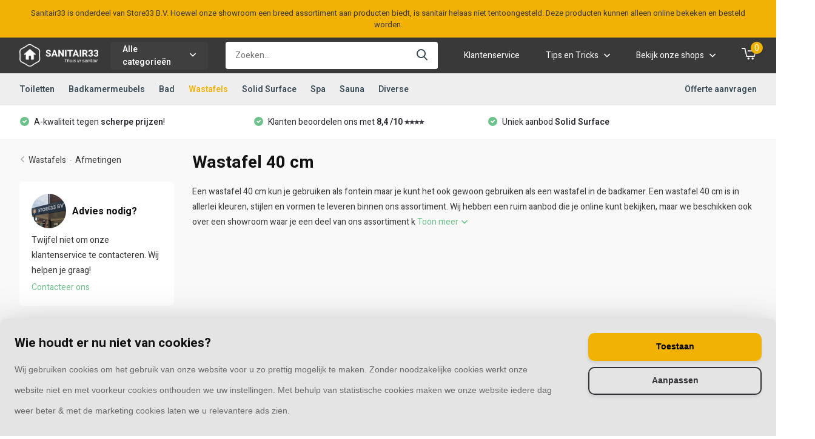

--- FILE ---
content_type: text/html;charset=utf-8
request_url: https://www.sanitair33.nl/wastafels/afmetingen/40-cm/
body_size: 16803
content:
<!doctype html>
<html lang="nl" class="">
	<head>
            <meta charset="utf-8"/>
<!-- [START] 'blocks/head.rain' -->
<!--

  (c) 2008-2026 Lightspeed Netherlands B.V.
  http://www.lightspeedhq.com
  Generated: 20-01-2026 @ 15:31:52

-->
<link rel="canonical" href="https://www.sanitair33.nl/wastafels/afmetingen/40-cm/"/>
<link rel="next" href="https://www.sanitair33.nl/wastafels/afmetingen/40-cm/page2.html"/>
<link rel="alternate" href="https://www.sanitair33.nl/index.rss" type="application/rss+xml" title="Nieuwe producten"/>
<link href="https://cdn.webshopapp.com/assets/cookielaw.css?2025-02-20" rel="stylesheet" type="text/css"/>
<meta name="robots" content="noodp,noydir"/>
<meta name="google-site-verification" content="wwm-tR6KpqQimoJupsRz1Ac4Z6CexbKN_X_lObDCFNM"/>
<meta property="og:url" content="https://www.sanitair33.nl/wastafels/afmetingen/40-cm/?source=facebook"/>
<meta property="og:site_name" content="Sanitair33"/>
<meta property="og:title" content="Wastafel 40 cm? Bestel op Sanitair33.nl"/>
<meta property="og:description" content="Wil jij een wastafel 40 cm bestellen? Doe dit eenvoudig via onze webwinkel. Wij bieden een ruim aanbod tegen de scherpste prijzen."/>
<!--[if lt IE 9]>
<script src="https://cdn.webshopapp.com/assets/html5shiv.js?2025-02-20"></script>
<![endif]-->
<!-- [END] 'blocks/head.rain' -->
		<meta http-equiv="x-ua-compatible" content="ie=edge">
		<title>Wastafel 40 cm? Bestel op Sanitair33.nl - Sanitair33</title>
		<meta name="description" content="Wil jij een wastafel 40 cm bestellen? Doe dit eenvoudig via onze webwinkel. Wij bieden een ruim aanbod tegen de scherpste prijzen.">
		<meta name="keywords" content="Wastafel, 40, cm">
		<meta name="theme-color" content="#ffffff">
		<meta name="MobileOptimized" content="320">
		<meta name="HandheldFriendly" content="true">
		<meta name="viewport" content="width=device-width, initial-scale=1, initial-scale=1, minimum-scale=1, maximum-scale=1, user-scalable=no">
		<meta name="author" content="https://www.dmws.nl/">
		
		<link rel="preconnect" href="https://fonts.googleapis.com">
		<link rel="dns-prefetch" href="https://fonts.googleapis.com">
				<link rel="preconnect" href="//cdn.webshopapp.com/">
		<link rel="dns-prefetch" href="//cdn.webshopapp.com/">
    
    		<link rel="preload" href="https://fonts.googleapis.com/css?family=Heebo:300,400,500,600,700,800,900%7CHeebo:300,400,500,600,700,800,900&display=swap" as="style">
    <link rel="preload" href="https://cdn.webshopapp.com/shops/337290/themes/181005/assets/font-awesome-min.css?20260112084026" as="style">
    <link rel="preload" href="https://cdn.webshopapp.com/shops/337290/themes/181005/assets/owl-carousel-min.css?20260112084026" as="style">
    <link rel="preload" href="https://cdn.webshopapp.com/shops/337290/themes/181005/assets/fancybox.css?20260112084026" as="style">
    <link rel="preload" href="https://cdn.webshopapp.com/shops/337290/themes/181005/assets/icomoon.css?20260112084026" as="style">
    <link rel="preload" href="https://cdn.webshopapp.com/shops/337290/themes/181005/assets/compete.css?20260112084026" as="style">
    <link rel="preload" href="https://cdn.webshopapp.com/shops/337290/themes/181005/assets/custom.css?20260112084026" as="style">
    
    <link rel="preload" href="https://cdn.webshopapp.com/shops/337290/themes/181005/assets/jquery-3-4-1-min.js?20260112084026" as="script">
    <link rel="preload" href="https://cdn.webshopapp.com/shops/337290/themes/181005/assets/jquery-ui.js?20260112084026" as="script">
    <link rel="preload" href="https://cdn.webshopapp.com/shops/337290/themes/181005/assets/js-cookie-min.js?20260112084026" as="script">
    <link rel="preload" href="https://cdn.webshopapp.com/shops/337290/themes/181005/assets/owl-carousel-min.js?20260112084026" as="script">
    <link rel="preload" href="https://cdn.webshopapp.com/shops/337290/themes/181005/assets/fancybox.js?20260112084026" as="script">
    <link rel="preload" href="https://cdn.webshopapp.com/shops/337290/themes/181005/assets/lazyload.js?20260112084026" as="script">
    <link rel="preload" href="https://cdn.webshopapp.com/assets/gui.js?2025-02-20" as="script">
    <link rel="preload" href="https://cdn.webshopapp.com/shops/337290/themes/181005/assets/script.js?20260112084026" as="script">
    <link rel="preload" href="https://cdn.webshopapp.com/shops/337290/themes/181005/assets/configurator.js?20260112084026" as="script">
    <link rel="preload" href="https://cdn.webshopapp.com/shops/337290/themes/181005/assets/custom.js?20260112084026" as="script">
        
    <link href="https://fonts.googleapis.com/css?family=Heebo:300,400,500,600,700,800,900%7CHeebo:300,400,500,600,700,800,900&display=swap" rel="stylesheet" type="text/css">
    <link rel="stylesheet" href="https://cdn.webshopapp.com/shops/337290/themes/181005/assets/font-awesome-min.css?20260112084026" type="text/css">
    <link rel="stylesheet" href="https://cdn.webshopapp.com/shops/337290/themes/181005/assets/owl-carousel-min.css?20260112084026" type="text/css">
    <link rel="stylesheet" href="https://cdn.webshopapp.com/shops/337290/themes/181005/assets/fancybox.css?20260112084026" type="text/css">
    <link rel="stylesheet" href="https://cdn.webshopapp.com/shops/337290/themes/181005/assets/icomoon.css?20260112084026" type="text/css">
    <link rel="stylesheet" href="https://cdn.webshopapp.com/shops/337290/themes/181005/assets/compete.css?20260112084026?1768919512" type="text/css">
    <link rel="stylesheet" href="https://cdn.webshopapp.com/shops/337290/themes/181005/assets/configurator.css?20260112084026?1768919512" type="text/css">
    <link rel="stylesheet" href="https://cdn.webshopapp.com/shops/337290/themes/181005/assets/shopmonkey.css?20260112084026?1768919512" type="text/css">
    <link rel="stylesheet" href="https://cdn.webshopapp.com/shops/337290/themes/181005/assets/custom.css?20260112084026" type="text/css">
    
    <script src="https://cdn.webshopapp.com/shops/337290/themes/181005/assets/jquery-3-4-1-min.js?20260112084026"></script>

		<link rel="icon" type="image/x-icon" href="https://cdn.webshopapp.com/shops/337290/themes/181005/v/1632788/assets/favicon.ico?20221207115152">
		<link rel="apple-touch-icon" href="https://cdn.webshopapp.com/shops/337290/themes/181005/v/1632788/assets/favicon.ico?20221207115152">
    
    <meta name="msapplication-config" content="https://cdn.webshopapp.com/shops/337290/themes/181005/assets/browserconfig.xml?20260112084026">
<meta property="og:title" content="Wastafel 40 cm? Bestel op Sanitair33.nl">
<meta property="og:type" content="website"> 
<meta property="og:site_name" content="Sanitair33">
<meta property="og:url" content="https://www.sanitair33.nl/">
<meta property="og:image" content="https://cdn.webshopapp.com/shops/337290/themes/181005/v/1416819/assets/big-block-bg.jpg?20221207114755">
<meta name="twitter:title" content="Wastafel 40 cm? Bestel op Sanitair33.nl">
<meta name="twitter:description" content="Wil jij een wastafel 40 cm bestellen? Doe dit eenvoudig via onze webwinkel. Wij bieden een ruim aanbod tegen de scherpste prijzen.">
<meta name="twitter:site" content="Sanitair33">
<meta name="twitter:card" content="https://cdn.webshopapp.com/shops/337290/themes/181005/v/1632839/assets/logo.png?20221208100032">
<meta name="twitter:image" content="https://cdn.webshopapp.com/shops/337290/themes/181005/v/1416819/assets/big-block-bg.jpg?20221207114755">
<script type="application/ld+json">
  [
        {
      "@context": "http://schema.org/",
      "@type": "Organization",
      "url": "https://www.sanitair33.nl/",
      "name": "Sanitair33",
      "legalName": "Sanitair33",
      "description": "Wil jij een wastafel 40 cm bestellen? Doe dit eenvoudig via onze webwinkel. Wij bieden een ruim aanbod tegen de scherpste prijzen.",
      "logo": "https://cdn.webshopapp.com/shops/337290/themes/181005/v/1632839/assets/logo.png?20221208100032",
      "image": "https://cdn.webshopapp.com/shops/337290/themes/181005/v/1416819/assets/big-block-bg.jpg?20221207114755",
      "contactPoint": {
        "@type": "ContactPoint",
        "contactType": "Customer service",
        "telephone": "088 - 0555 333"
      },
      "address": {
        "@type": "PostalAddress",
        "streetAddress": "Broeklaan 22",
        "addressLocality": "",
        "postalCode": "5931KR Venlo",
        "addressCountry": "NL"
      }
         
    },
    { 
      "@context": "http://schema.org", 
      "@type": "WebSite", 
      "url": "https://www.sanitair33.nl/", 
      "name": "Sanitair33",
      "description": "Wil jij een wastafel 40 cm bestellen? Doe dit eenvoudig via onze webwinkel. Wij bieden een ruim aanbod tegen de scherpste prijzen.",
      "author": [
        {
          "@type": "Organization",
          "url": "https://www.dmws.nl/",
          "name": "DMWS B.V.",
          "address": {
            "@type": "PostalAddress",
            "streetAddress": "Klokgebouw 195 (Strijp-S)",
            "addressLocality": "Eindhoven",
            "addressRegion": "NB",
            "postalCode": "5617 AB",
            "addressCountry": "NL"
          }
        }
      ]
    }
  ]
</script>    
	</head>
	<body>
    <ul class="hidden-data hidden"><li>337290</li><li>181005</li><li>ja</li><li>nl</li><li>live</li><li>info//store33/nl</li><li>https://www.sanitair33.nl/</li></ul><header id="top" class="scroll-active"><div class="top-wrap fixed default"><div class="topbar"><div class="container"><p class="message">Sanitair33 is onderdeel van Store33 B.V. Hoewel onze showroom een breed assortiment aan producten biedt, is sanitair helaas niet tentoongesteld. Deze producten kunnen alleen online bekeken en besteld worden.</p></div></div><section class="main pos-r"><div class="container pos-r"><div class="d-flex align-center justify-between"><div class="d-flex align-center"><div id="mobile-menu-btn" class="d-none show-1000"><div class="hamburger"><span></span><span></span><span></span><span></span></div></div><a href="https://www.sanitair33.nl/account/login/" class="hidden show-575-flex"><i class="icon-login"></i></a><div id="logo" class="d-flex align-center"><a href="https://www.sanitair33.nl/" accesskey="h"><img class="hide-1000 desktop-logo" src="https://cdn.webshopapp.com/shops/337290/themes/181005/v/1632839/assets/logo.png?20221208100032" alt="Sanitair33" height="50" width="" /><img class="d-none show-1000 mobile-logo" src="https://cdn.webshopapp.com/shops/337290/themes/181005/v/1632790/assets/logo-mobile.png?20221207115209" alt="Sanitair33" height="50" width="" /></a><div id="catbtn" class="hide-1000 btn-wrap"><a href="https://www.sanitair33.nl/catalog/" class="btn">Alle categorieën <i class="icon-arrow-down"></i></a><div class="categorymenu"><div class="wrap d-flex"><ul class="maincategories"><li data-attribute="toiletten"><a href="https://www.sanitair33.nl/toiletten/">Toiletten <i class="icon-arrow-right"></i></a></li><li data-attribute="badkamermeubels"><a href="https://www.sanitair33.nl/badkamermeubels/">Badkamermeubels <i class="icon-arrow-right"></i></a></li><li data-attribute="bad"><a href="https://www.sanitair33.nl/bad/">Bad <i class="icon-arrow-right"></i></a></li><li data-attribute="wastafels"><a href="https://www.sanitair33.nl/wastafels/">Wastafels <i class="icon-arrow-right"></i></a></li><li data-attribute="solid-surface"><a href="https://www.sanitair33.nl/solid-surface/">Solid Surface <i class="icon-arrow-right"></i></a></li><li data-attribute="spa"><a href="https://www.sanitair33.nl/spa/">Spa <i class="icon-arrow-right"></i></a></li><li data-attribute="sauna"><a href="https://www.sanitair33.nl/sauna/">Sauna <i class="icon-arrow-right"></i></a></li><li data-attribute="diverse"><a href="https://www.sanitair33.nl/diverse/">Diverse <i class="icon-arrow-right"></i></a></li><li><a href="https://www.sanitair33.nl/catalog/" class="more">Bekijk alle categorieën</a></li></ul><div class="subcategories"><div class="wrapper" data-category="toiletten"><h4>Toiletten</h4><ul><li class="sub"><a href="https://www.sanitair33.nl/toiletten/toilet/">Toilet</a></li><ul><li><a href="https://www.sanitair33.nl/toiletten/toilet/wandtoiletten/">Wandtoiletten</a></li></ul></ul><ul><li class="sub"><a href="https://www.sanitair33.nl/toiletten/reservoirs/">Reservoirs</a></li><ul><li><a href="https://www.sanitair33.nl/toiletten/reservoirs/inbouwreservoirs-toilet/">Inbouwreservoirs toilet</a></li><li><a href="https://www.sanitair33.nl/toiletten/reservoirs/bedieningsplaten-toilet/">Bedieningsplaten toilet</a></li></ul></ul></div><div class="wrapper" data-category="badkamermeubels"><h4>Badkamermeubels</h4><ul><li class="sub"><a href="https://www.sanitair33.nl/badkamermeubels/badkamermeubel-sets/">Badkamermeubel sets</a></li></ul><ul><li class="sub"><a href="https://www.sanitair33.nl/badkamermeubels/kolomkast/">Kolomkast</a></li></ul><ul><li class="sub"><a href="https://www.sanitair33.nl/badkamermeubels/fonteinmeubel/">Fonteinmeubel</a></li></ul><ul><li class="sub"><a href="https://www.sanitair33.nl/badkamermeubels/afmetingen/">Afmetingen</a></li><ul><li><a href="https://www.sanitair33.nl/badkamermeubels/afmetingen/50-cm/">50 cm</a></li><li><a href="https://www.sanitair33.nl/badkamermeubels/afmetingen/60-cm/">60 cm</a></li><li><a href="https://www.sanitair33.nl/badkamermeubels/afmetingen/80-cm/">80 cm</a></li><li><a href="https://www.sanitair33.nl/badkamermeubels/afmetingen/90-cm/">90 cm</a></li><li><a href="https://www.sanitair33.nl/badkamermeubels/afmetingen/" class="more">Bekijk alles</a></li></ul></ul></div><div class="wrapper" data-category="bad"><h4>Bad</h4></div><div class="wrapper" data-category="wastafels"><h4>Wastafels</h4><ul><li class="sub"><a href="https://www.sanitair33.nl/wastafels/types/">Types</a></li><ul><li><a href="https://www.sanitair33.nl/wastafels/types/standaard-wastafel/">Standaard wastafel</a></li><li><a href="https://www.sanitair33.nl/wastafels/types/opbouw-wastafel/">Opbouw wastafel</a></li><li><a href="https://www.sanitair33.nl/wastafels/types/waskom/">Waskom</a></li><li><a href="https://www.sanitair33.nl/wastafels/types/fontein/">Fontein</a></li><li><a href="https://www.sanitair33.nl/wastafels/types/" class="more">Bekijk alles</a></li></ul></ul><ul><li class="sub"><a href="https://www.sanitair33.nl/wastafels/afmetingen/">Afmetingen</a></li><ul><li><a href="https://www.sanitair33.nl/wastafels/afmetingen/30-cm/">30 cm</a></li><li><a href="https://www.sanitair33.nl/wastafels/afmetingen/40-cm/">40 cm</a></li><li><a href="https://www.sanitair33.nl/wastafels/afmetingen/50-cm/">50 cm</a></li><li><a href="https://www.sanitair33.nl/wastafels/afmetingen/60-cm/">60 cm</a></li><li><a href="https://www.sanitair33.nl/wastafels/afmetingen/" class="more">Bekijk alles</a></li></ul></ul><ul><li class="sub"><a href="https://www.sanitair33.nl/wastafels/kleuren/">Kleuren</a></li><ul><li><a href="https://www.sanitair33.nl/wastafels/kleuren/zwarte-wastafel/">Zwarte wastafel</a></li><li><a href="https://www.sanitair33.nl/wastafels/kleuren/grijze-wastafel/">Grijze wastafel</a></li><li><a href="https://www.sanitair33.nl/wastafels/kleuren/witte-wastafel/">Witte wastafel</a></li><li><a href="https://www.sanitair33.nl/wastafels/kleuren/antraciete-wastafel/">Antraciete wastafel</a></li></ul></ul></div><div class="wrapper" data-category="solid-surface"><h4>Solid Surface</h4><ul><li class="sub"><a href="https://www.sanitair33.nl/solid-surface/solid-surface-bad/">Solid Surface bad</a></li></ul><ul><li class="sub"><a href="https://www.sanitair33.nl/solid-surface/solid-surface-badkamermeubel/">Solid Surface badkamermeubel</a></li></ul><ul><li class="sub"><a href="https://www.sanitair33.nl/solid-surface/solid-surface-toilet/">Solid Surface toilet</a></li></ul><ul><li class="sub"><a href="https://www.sanitair33.nl/solid-surface/solid-surface-wastafel/">Solid Surface wastafel</a></li></ul><ul><li class="sub"><a href="https://www.sanitair33.nl/solid-surface/waskom/">Waskom</a></li></ul><ul><li class="sub"><a href="https://www.sanitair33.nl/solid-surface/solid-surface-fontein/">Solid Surface fontein</a></li></ul><ul><li class="sub"><a href="https://www.sanitair33.nl/solid-surface/solid-surface-douchebak/">Solid Surface douchebak</a></li></ul><ul><li class="sub"><a href="https://www.sanitair33.nl/solid-surface/solid-surface-accessoires/">Solid Surface accessoires</a></li></ul></div><div class="wrapper" data-category="spa"><h4>Spa</h4><ul><li class="sub"><a href="https://www.sanitair33.nl/spa/standaard-spa/">Standaard spa</a></li></ul><ul><li class="sub"><a href="https://www.sanitair33.nl/spa/spa-accessoires/">Spa accessoires</a></li></ul></div><div class="wrapper" data-category="sauna"><h4>Sauna</h4><ul><li class="sub"><a href="https://www.sanitair33.nl/sauna/standaard-sauna/">Standaard sauna</a></li></ul><ul><li class="sub"><a href="https://www.sanitair33.nl/sauna/infrarood-sauna/">Infrarood sauna</a></li></ul><ul><li class="sub"><a href="https://www.sanitair33.nl/sauna/red-cedar-sauna/">Red cedar sauna</a></li></ul><ul><li class="sub"><a href="https://www.sanitair33.nl/sauna/buitensauna/">Buitensauna</a></li></ul><ul><li class="sub"><a href="https://www.sanitair33.nl/sauna/saunakachel/">Saunakachel</a></li></ul><ul><li class="sub"><a href="https://www.sanitair33.nl/sauna/sauna-accessoires/">Sauna accessoires</a></li></ul></div><div class="wrapper" data-category="diverse"><h4>Diverse</h4><ul><li class="sub"><a href="https://www.sanitair33.nl/diverse/douche/">Douche</a></li><ul><li><a href="https://www.sanitair33.nl/diverse/douche/douchewand/">Douchewand</a></li><li><a href="https://www.sanitair33.nl/diverse/douche/douchecabine/">Douchecabine</a></li><li><a href="https://www.sanitair33.nl/diverse/douche/douchedeur/">Douchedeur</a></li><li><a href="https://www.sanitair33.nl/diverse/douche/doucheset/">Doucheset</a></li><li><a href="https://www.sanitair33.nl/diverse/douche/" class="more">Bekijk alles</a></li></ul></ul><ul><li class="sub"><a href="https://www.sanitair33.nl/diverse/designradiator/">Designradiator</a></li><ul><li><a href="https://www.sanitair33.nl/diverse/designradiator/zwart/">Zwart</a></li><li><a href="https://www.sanitair33.nl/diverse/designradiator/wit/">Wit</a></li><li><a href="https://www.sanitair33.nl/diverse/designradiator/antraciet/">Antraciet</a></li></ul></ul><ul><li class="sub"><a href="https://www.sanitair33.nl/diverse/spiegels/">Spiegels</a></li><ul><li><a href="https://www.sanitair33.nl/diverse/spiegels/led-spiegels/">LED spiegels</a></li><li><a href="https://www.sanitair33.nl/diverse/spiegels/spiegelkast/">Spiegelkast</a></li><li><a href="https://www.sanitair33.nl/diverse/spiegels/zwarte-spiegel/">Zwarte spiegel</a></li></ul></ul><ul><li class="sub"><a href="https://www.sanitair33.nl/diverse/wastafel-accessoires/">Wastafel accessoires</a></li><ul><li><a href="https://www.sanitair33.nl/diverse/wastafel-accessoires/afvoerplug/">Afvoerplug</a></li><li><a href="https://www.sanitair33.nl/diverse/wastafel-accessoires/sifon/">Sifon</a></li><li><a href="https://www.sanitair33.nl/diverse/wastafel-accessoires/handdoekhouder/">Handdoekhouder</a></li></ul></ul><ul><li class="sub"><a href="https://www.sanitair33.nl/diverse/toilet-accessoires/">Toilet accessoires</a></li><ul><li><a href="https://www.sanitair33.nl/diverse/toilet-accessoires/toiletbrillen/">Toiletbrillen</a></li><li><a href="https://www.sanitair33.nl/diverse/toilet-accessoires/toilet-accessoires-set/">Toilet accessoires set</a></li><li><a href="https://www.sanitair33.nl/diverse/toilet-accessoires/toiletborstel/">Toiletborstel</a></li><li><a href="https://www.sanitair33.nl/diverse/toilet-accessoires/toiletrolhouder/">Toiletrolhouder</a></li></ul></ul><ul><li class="sub"><a href="https://www.sanitair33.nl/diverse/kranen/">Kranen</a></li><ul><li><a href="https://www.sanitair33.nl/diverse/kranen/wastafelkraan/">Wastafelkraan</a></li><li><a href="https://www.sanitair33.nl/diverse/kranen/vrijstaande-badkraan/">Vrijstaande badkraan</a></li><li><a href="https://www.sanitair33.nl/diverse/kranen/zwarte-badkraan/">Zwarte badkraan</a></li></ul></ul></div><div class="wrapper" data-category="offerte-aanvraag"><h4>Offerte aanvraag</h4></div></div></div></div></div></div></div><div class="d-flex align-center justify-end top-nav"><div id="showSearch" class="hide-575"><input type="search" value="" placeholder="Zoeken..."><button type="submit" title="Zoeken" disabled="disabled"><i class="icon-search"></i></button></div><a href="/service/" class="hide-1000">Klantenservice</a><div class="tips login with-drop hide-575"><a href="javascript:;"><span>Tips en Tricks <i class="icon-arrow-down"></i></span></a><div class="dropdown"><ul class="dropdown-links-list"><li class="dropdown-link"><a href="https://www.sanitair33.nl/toiletten/toilet/hangtoilet/plaatsen/">Hangtoilet plaatsen</a></li><li class="dropdown-link"><a href="https://www.sanitair33.nl/wastafels/monteren/">Wastafel plaatsen</a></li><li class="dropdown-link"><a href="https://www.sanitair33.nl/diverse/douche/douchewand/plaatsen/">Douchewand plaatsen</a></li><li class="dropdown-link"><a href="https://cdn.webshopapp.com/shops/337290/files/412241910/montagehandleiding-jacuzzi.pdf">AWT Spa montagehandleiding</a></li><li class="dropdown-link"><a href="https://cdn.webshopapp.com/shops/337290/files/412241912/sanitair33nl-sauna-pine-serie-montagehandleiding.pdf">Sauna Pine serie montagehandleiding</a></li></ul></div></div><div class="shops login with-drop hide-575"><a href="javascript:;"><span>Bekijk onze shops <i class="icon-arrow-down"></i></span></a><div class="dropdown"><ul class="dropdown-links-list"><li class="dropdown-link"><a href="https://www.overkapping33.nl">Overkapping33.nl</a></li><li class="dropdown-link"><a href="https://www.rolluiken33.nl">Rolluiken33.nl</a></li><li class="dropdown-link"><a href="https://www.schutting33.nl">Schutting33.nl</a></li><li class="dropdown-link"><a href="https://www.raamdecoratie33.nl">Raamdecoratie33.nl</a></li></ul></div></div><div class="cart with-drop"><a href="https://www.sanitair33.nl/cart/" class="count"><span>0</span><i class="icon-cart2"></i></a><div class="dropdown"><h3>Winkelwagen</h3><i class="icon-close hidden show-575"></i><p>Uw winkelwagen is leeg</p></div></div></div></div></div><div class="search-autocomplete"><div id="searchExpanded"><div class="container pos-r d-flex align-center"><form action="https://www.sanitair33.nl/search/" method="get" id="formSearch"  class="search-form d-flex align-center"  data-search-type="desktop"><span onclick="$(this).closest('form').submit();" title="Zoeken" class="search-icon"><i class="icon-search"></i></span><input type="text" name="q" autocomplete="off"  value="" placeholder="Zoeken" class="standard-input" data-input="desktop"/></form><div class="close hide-575">Sluiten</div></div><div class="overlay hide-575"></div></div><div class="container pos-r"><div id="searchResults" class="results-wrap with-filter with-cats" data-search-type="desktop"><div class="close"><i class="icon-close"></i></div><h4>Categorieën</h4><div class="categories hidden"><ul class="d-flex"></ul></div><div class="d-flex justify-between"><div class="filter-scroll-wrap"><div class="filter-scroll"><div class="subtitle title-font">Filters</div><form data-search-type="desktop"><div class="filter-boxes"><div class="filter-wrap sort"><select name="sort" class="custom-select"></select></div></div><div class="filter-boxes custom-filters"></div></form></div></div><ul class="search-products products-livesearch"></ul></div><div class="more"><a href="#" class="btn accent">Bekijk alle resultaten <span>(0)</span></a></div></div></div></div></section><section id="menu" class="hide-1000 megamenu"><div class="container"><nav class="menu"><ul class="d-flex align-center"><li class="item has-children"><a class="itemLink" href="https://www.sanitair33.nl/toiletten/" title="Toiletten">Toiletten</a><ul class="subnav"><li class="subitem has-children"><a class="subitemLink " href="https://www.sanitair33.nl/toiletten/toilet/" title="Toilet">Toilet</a><ul class="subsubnav"><li class="subitem"><a class="subitemLink" href="https://www.sanitair33.nl/toiletten/toilet/wandtoiletten/" title="Wandtoiletten">Wandtoiletten</a></li></ul></li><li class="subitem has-children"><a class="subitemLink " href="https://www.sanitair33.nl/toiletten/reservoirs/" title="Reservoirs">Reservoirs</a><ul class="subsubnav"><li class="subitem"><a class="subitemLink" href="https://www.sanitair33.nl/toiletten/reservoirs/inbouwreservoirs-toilet/" title="Inbouwreservoirs toilet">Inbouwreservoirs toilet</a></li><li class="subitem"><a class="subitemLink" href="https://www.sanitair33.nl/toiletten/reservoirs/bedieningsplaten-toilet/" title="Bedieningsplaten toilet">Bedieningsplaten toilet</a></li></ul></li></ul></li><li class="item has-children"><a class="itemLink" href="https://www.sanitair33.nl/badkamermeubels/" title="Badkamermeubels">Badkamermeubels</a><ul class="subnav"><li class="subitem"><a class="subitemLink " href="https://www.sanitair33.nl/badkamermeubels/badkamermeubel-sets/" title="Badkamermeubel sets">Badkamermeubel sets</a></li><li class="subitem"><a class="subitemLink " href="https://www.sanitair33.nl/badkamermeubels/kolomkast/" title="Kolomkast">Kolomkast</a></li><li class="subitem"><a class="subitemLink " href="https://www.sanitair33.nl/badkamermeubels/fonteinmeubel/" title="Fonteinmeubel">Fonteinmeubel</a></li><li class="subitem has-children"><a class="subitemLink " href="https://www.sanitair33.nl/badkamermeubels/afmetingen/" title="Afmetingen">Afmetingen</a><ul class="subsubnav"><li class="subitem"><a class="subitemLink" href="https://www.sanitair33.nl/badkamermeubels/afmetingen/50-cm/" title="50 cm">50 cm</a></li><li class="subitem"><a class="subitemLink" href="https://www.sanitair33.nl/badkamermeubels/afmetingen/60-cm/" title="60 cm">60 cm</a></li><li class="subitem"><a class="subitemLink" href="https://www.sanitair33.nl/badkamermeubels/afmetingen/80-cm/" title="80 cm">80 cm</a></li><li class="subitem"><a class="subitemLink" href="https://www.sanitair33.nl/badkamermeubels/afmetingen/90-cm/" title="90 cm">90 cm</a></li><li><a href="https://www.sanitair33.nl/badkamermeubels/afmetingen/" class="more">Bekijk alles</a></li></ul></li></ul></li><li class="item"><a class="itemLink" href="https://www.sanitair33.nl/bad/" title="Bad">Bad</a></li><li class="item has-children active"><a class="itemLink active" href="https://www.sanitair33.nl/wastafels/" title="Wastafels">Wastafels</a><ul class="subnav"><li class="subitem has-children"><a class="subitemLink " href="https://www.sanitair33.nl/wastafels/types/" title="Types">Types</a><ul class="subsubnav"><li class="subitem"><a class="subitemLink" href="https://www.sanitair33.nl/wastafels/types/standaard-wastafel/" title="Standaard wastafel">Standaard wastafel</a></li><li class="subitem"><a class="subitemLink" href="https://www.sanitair33.nl/wastafels/types/opbouw-wastafel/" title="Opbouw wastafel">Opbouw wastafel</a></li><li class="subitem"><a class="subitemLink" href="https://www.sanitair33.nl/wastafels/types/waskom/" title="Waskom">Waskom</a></li><li class="subitem"><a class="subitemLink" href="https://www.sanitair33.nl/wastafels/types/fontein/" title="Fontein">Fontein</a></li><li><a href="https://www.sanitair33.nl/wastafels/types/" class="more">Bekijk alles</a></li></ul></li><li class="subitem has-children"><a class="subitemLink active " href="https://www.sanitair33.nl/wastafels/afmetingen/" title="Afmetingen">Afmetingen</a><ul class="subsubnav"><li class="subitem"><a class="subitemLink" href="https://www.sanitair33.nl/wastafels/afmetingen/30-cm/" title="30 cm">30 cm</a></li><li class="subitem"><a class="subitemLink active" href="https://www.sanitair33.nl/wastafels/afmetingen/40-cm/" title="40 cm">40 cm</a></li><li class="subitem"><a class="subitemLink" href="https://www.sanitair33.nl/wastafels/afmetingen/50-cm/" title="50 cm">50 cm</a></li><li class="subitem"><a class="subitemLink" href="https://www.sanitair33.nl/wastafels/afmetingen/60-cm/" title="60 cm">60 cm</a></li><li><a href="https://www.sanitair33.nl/wastafels/afmetingen/" class="more">Bekijk alles</a></li></ul></li><li class="subitem has-children"><a class="subitemLink " href="https://www.sanitair33.nl/wastafels/kleuren/" title="Kleuren">Kleuren</a><ul class="subsubnav"><li class="subitem"><a class="subitemLink" href="https://www.sanitair33.nl/wastafels/kleuren/zwarte-wastafel/" title="Zwarte wastafel">Zwarte wastafel</a></li><li class="subitem"><a class="subitemLink" href="https://www.sanitair33.nl/wastafels/kleuren/grijze-wastafel/" title="Grijze wastafel">Grijze wastafel</a></li><li class="subitem"><a class="subitemLink" href="https://www.sanitair33.nl/wastafels/kleuren/witte-wastafel/" title="Witte wastafel">Witte wastafel</a></li><li class="subitem"><a class="subitemLink" href="https://www.sanitair33.nl/wastafels/kleuren/antraciete-wastafel/" title="Antraciete wastafel">Antraciete wastafel</a></li></ul></li></ul></li><li class="item has-children"><a class="itemLink" href="https://www.sanitair33.nl/solid-surface/" title="Solid Surface">Solid Surface</a><ul class="subnav"><li class="subitem"><a class="subitemLink " href="https://www.sanitair33.nl/solid-surface/solid-surface-bad/" title="Solid Surface bad">Solid Surface bad</a></li><li class="subitem"><a class="subitemLink " href="https://www.sanitair33.nl/solid-surface/solid-surface-badkamermeubel/" title="Solid Surface badkamermeubel">Solid Surface badkamermeubel</a></li><li class="subitem"><a class="subitemLink " href="https://www.sanitair33.nl/solid-surface/solid-surface-toilet/" title="Solid Surface toilet">Solid Surface toilet</a></li><li class="subitem"><a class="subitemLink " href="https://www.sanitair33.nl/solid-surface/solid-surface-wastafel/" title="Solid Surface wastafel">Solid Surface wastafel</a></li><li class="subitem"><a class="subitemLink " href="https://www.sanitair33.nl/solid-surface/waskom/" title="Waskom">Waskom</a></li><li class="subitem"><a class="subitemLink " href="https://www.sanitair33.nl/solid-surface/solid-surface-fontein/" title="Solid Surface fontein">Solid Surface fontein</a></li><li class="subitem"><a class="subitemLink " href="https://www.sanitair33.nl/solid-surface/solid-surface-douchebak/" title="Solid Surface douchebak">Solid Surface douchebak</a></li><li class="subitem"><a class="subitemLink " href="https://www.sanitair33.nl/solid-surface/solid-surface-accessoires/" title="Solid Surface accessoires">Solid Surface accessoires</a></li></ul></li><li class="item has-children"><a class="itemLink" href="https://www.sanitair33.nl/spa/" title="Spa">Spa</a><ul class="subnav"><li class="subitem"><a class="subitemLink " href="https://www.sanitair33.nl/spa/standaard-spa/" title="Standaard spa">Standaard spa</a></li><li class="subitem"><a class="subitemLink " href="https://www.sanitair33.nl/spa/spa-accessoires/" title="Spa accessoires">Spa accessoires</a></li></ul></li><li class="item has-children"><a class="itemLink" href="https://www.sanitair33.nl/sauna/" title="Sauna">Sauna</a><ul class="subnav"><li class="subitem"><a class="subitemLink " href="https://www.sanitair33.nl/sauna/standaard-sauna/" title="Standaard sauna">Standaard sauna</a></li><li class="subitem"><a class="subitemLink " href="https://www.sanitair33.nl/sauna/infrarood-sauna/" title="Infrarood sauna">Infrarood sauna</a></li><li class="subitem"><a class="subitemLink " href="https://www.sanitair33.nl/sauna/red-cedar-sauna/" title="Red cedar sauna">Red cedar sauna</a></li><li class="subitem"><a class="subitemLink " href="https://www.sanitair33.nl/sauna/buitensauna/" title="Buitensauna">Buitensauna</a></li><li class="subitem"><a class="subitemLink " href="https://www.sanitair33.nl/sauna/saunakachel/" title="Saunakachel">Saunakachel</a></li><li class="subitem"><a class="subitemLink " href="https://www.sanitair33.nl/sauna/sauna-accessoires/" title="Sauna accessoires">Sauna accessoires</a></li></ul></li><li class="item has-children"><a class="itemLink" href="https://www.sanitair33.nl/diverse/" title="Diverse">Diverse</a><ul class="subnav"><li class="subitem has-children"><a class="subitemLink " href="https://www.sanitair33.nl/diverse/douche/" title="Douche">Douche</a><ul class="subsubnav"><li class="subitem"><a class="subitemLink" href="https://www.sanitair33.nl/diverse/douche/douchewand/" title="Douchewand">Douchewand</a></li><li class="subitem"><a class="subitemLink" href="https://www.sanitair33.nl/diverse/douche/douchecabine/" title="Douchecabine">Douchecabine</a></li><li class="subitem"><a class="subitemLink" href="https://www.sanitair33.nl/diverse/douche/douchedeur/" title="Douchedeur">Douchedeur</a></li><li class="subitem"><a class="subitemLink" href="https://www.sanitair33.nl/diverse/douche/doucheset/" title="Doucheset">Doucheset</a></li><li><a href="https://www.sanitair33.nl/diverse/douche/" class="more">Bekijk alles</a></li></ul></li><li class="subitem has-children"><a class="subitemLink " href="https://www.sanitair33.nl/diverse/designradiator/" title="Designradiator">Designradiator</a><ul class="subsubnav"><li class="subitem"><a class="subitemLink" href="https://www.sanitair33.nl/diverse/designradiator/zwart/" title="Zwart">Zwart</a></li><li class="subitem"><a class="subitemLink" href="https://www.sanitair33.nl/diverse/designradiator/wit/" title="Wit">Wit</a></li><li class="subitem"><a class="subitemLink" href="https://www.sanitair33.nl/diverse/designradiator/antraciet/" title="Antraciet">Antraciet</a></li></ul></li><li class="subitem has-children"><a class="subitemLink " href="https://www.sanitair33.nl/diverse/spiegels/" title="Spiegels">Spiegels</a><ul class="subsubnav"><li class="subitem"><a class="subitemLink" href="https://www.sanitair33.nl/diverse/spiegels/led-spiegels/" title="LED spiegels">LED spiegels</a></li><li class="subitem"><a class="subitemLink" href="https://www.sanitair33.nl/diverse/spiegels/spiegelkast/" title="Spiegelkast">Spiegelkast</a></li><li class="subitem"><a class="subitemLink" href="https://www.sanitair33.nl/diverse/spiegels/zwarte-spiegel/" title="Zwarte spiegel">Zwarte spiegel</a></li></ul></li><li class="subitem has-children"><a class="subitemLink " href="https://www.sanitair33.nl/diverse/wastafel-accessoires/" title="Wastafel accessoires">Wastafel accessoires</a><ul class="subsubnav"><li class="subitem"><a class="subitemLink" href="https://www.sanitair33.nl/diverse/wastafel-accessoires/afvoerplug/" title="Afvoerplug">Afvoerplug</a></li><li class="subitem"><a class="subitemLink" href="https://www.sanitair33.nl/diverse/wastafel-accessoires/sifon/" title="Sifon">Sifon</a></li><li class="subitem"><a class="subitemLink" href="https://www.sanitair33.nl/diverse/wastafel-accessoires/handdoekhouder/" title="Handdoekhouder">Handdoekhouder</a></li></ul></li><li class="subitem has-children"><a class="subitemLink " href="https://www.sanitair33.nl/diverse/toilet-accessoires/" title="Toilet accessoires">Toilet accessoires</a><ul class="subsubnav"><li class="subitem"><a class="subitemLink" href="https://www.sanitair33.nl/diverse/toilet-accessoires/toiletbrillen/" title="Toiletbrillen">Toiletbrillen</a></li><li class="subitem"><a class="subitemLink" href="https://www.sanitair33.nl/diverse/toilet-accessoires/toilet-accessoires-set/" title="Toilet accessoires set">Toilet accessoires set</a></li><li class="subitem"><a class="subitemLink" href="https://www.sanitair33.nl/diverse/toilet-accessoires/toiletborstel/" title="Toiletborstel">Toiletborstel</a></li><li class="subitem"><a class="subitemLink" href="https://www.sanitair33.nl/diverse/toilet-accessoires/toiletrolhouder/" title="Toiletrolhouder">Toiletrolhouder</a></li></ul></li><li class="subitem has-children"><a class="subitemLink " href="https://www.sanitair33.nl/diverse/kranen/" title="Kranen">Kranen</a><ul class="subsubnav"><li class="subitem"><a class="subitemLink" href="https://www.sanitair33.nl/diverse/kranen/wastafelkraan/" title="Wastafelkraan">Wastafelkraan</a></li><li class="subitem"><a class="subitemLink" href="https://www.sanitair33.nl/diverse/kranen/vrijstaande-badkraan/" title="Vrijstaande badkraan">Vrijstaande badkraan</a></li><li class="subitem"><a class="subitemLink" href="https://www.sanitair33.nl/diverse/kranen/zwarte-badkraan/" title="Zwarte badkraan">Zwarte badkraan</a></li></ul></li></ul></li><li class="item item-right"><a href="https://www.sanitair33.nl/offerte-aanvraag/" title="Offerte aanvragen" class="itemLink">Offerte aanvragen</a></li></ul></nav></div></section><div id="mobileMenu" class="hide"><div class="wrap"><ul><li class="all hidden"><a href="#"><i class="icon-nav-left"></i>Alle categorieën</a></li><li class="cat has-children"><a class="itemLink" href="https://www.sanitair33.nl/toiletten/" title="Toiletten">Toiletten<i class="icon-arrow-right"></i></a><ul class="subnav hidden"><li class="subitem has-children"><a class="subitemLink" href="https://www.sanitair33.nl/toiletten/toilet/" title="Toilet">Toilet<i class="icon-arrow-right"></i></a><ul class="subsubnav hidden"><li class="subitem"><a class="subitemLink" href="https://www.sanitair33.nl/toiletten/toilet/wandtoiletten/" title="Wandtoiletten">Wandtoiletten</a></li></ul></li><li class="subitem has-children"><a class="subitemLink" href="https://www.sanitair33.nl/toiletten/reservoirs/" title="Reservoirs">Reservoirs<i class="icon-arrow-right"></i></a><ul class="subsubnav hidden"><li class="subitem"><a class="subitemLink" href="https://www.sanitair33.nl/toiletten/reservoirs/inbouwreservoirs-toilet/" title="Inbouwreservoirs toilet">Inbouwreservoirs toilet</a></li><li class="subitem"><a class="subitemLink" href="https://www.sanitair33.nl/toiletten/reservoirs/bedieningsplaten-toilet/" title="Bedieningsplaten toilet">Bedieningsplaten toilet</a></li></ul></li></ul></li><li class="cat has-children"><a class="itemLink" href="https://www.sanitair33.nl/badkamermeubels/" title="Badkamermeubels">Badkamermeubels<i class="icon-arrow-right"></i></a><ul class="subnav hidden"><li class="subitem"><a class="subitemLink" href="https://www.sanitair33.nl/badkamermeubels/badkamermeubel-sets/" title="Badkamermeubel sets">Badkamermeubel sets</a></li><li class="subitem"><a class="subitemLink" href="https://www.sanitair33.nl/badkamermeubels/kolomkast/" title="Kolomkast">Kolomkast</a></li><li class="subitem"><a class="subitemLink" href="https://www.sanitair33.nl/badkamermeubels/fonteinmeubel/" title="Fonteinmeubel">Fonteinmeubel</a></li><li class="subitem has-children"><a class="subitemLink" href="https://www.sanitair33.nl/badkamermeubels/afmetingen/" title="Afmetingen">Afmetingen<i class="icon-arrow-right"></i></a><ul class="subsubnav hidden"><li class="subitem"><a class="subitemLink" href="https://www.sanitair33.nl/badkamermeubels/afmetingen/50-cm/" title="50 cm">50 cm</a></li><li class="subitem"><a class="subitemLink" href="https://www.sanitair33.nl/badkamermeubels/afmetingen/60-cm/" title="60 cm">60 cm</a></li><li class="subitem"><a class="subitemLink" href="https://www.sanitair33.nl/badkamermeubels/afmetingen/80-cm/" title="80 cm">80 cm</a></li><li class="subitem"><a class="subitemLink" href="https://www.sanitair33.nl/badkamermeubels/afmetingen/90-cm/" title="90 cm">90 cm</a></li><li class="subitem"><a class="subitemLink" href="https://www.sanitair33.nl/badkamermeubels/afmetingen/100-cm/" title="100 cm">100 cm</a></li><li class="subitem"><a class="subitemLink" href="https://www.sanitair33.nl/badkamermeubels/afmetingen/120-cm/" title="120 cm">120 cm</a></li><li class="subitem"><a class="subitemLink" href="https://www.sanitair33.nl/badkamermeubels/afmetingen/140-cm/" title="140 cm">140 cm</a></li><li class="subitem"><a class="subitemLink" href="https://www.sanitair33.nl/badkamermeubels/afmetingen/150-cm/" title="150 cm">150 cm</a></li><li class="subitem"><a class="subitemLink" href="https://www.sanitair33.nl/badkamermeubels/afmetingen/160-cm/" title="160 cm">160 cm</a></li></ul></li></ul></li><li class="cat"><a class="itemLink" href="https://www.sanitair33.nl/bad/" title="Bad">Bad</a></li><li class="cat has-children active"><a class="itemLink active" href="https://www.sanitair33.nl/wastafels/" title="Wastafels">Wastafels<i class="icon-arrow-right"></i></a><ul class="subnav hidden"><li class="subitem has-children"><a class="subitemLink" href="https://www.sanitair33.nl/wastafels/types/" title="Types">Types<i class="icon-arrow-right"></i></a><ul class="subsubnav hidden"><li class="subitem"><a class="subitemLink" href="https://www.sanitair33.nl/wastafels/types/standaard-wastafel/" title="Standaard wastafel">Standaard wastafel</a></li><li class="subitem"><a class="subitemLink" href="https://www.sanitair33.nl/wastafels/types/opbouw-wastafel/" title="Opbouw wastafel">Opbouw wastafel</a></li><li class="subitem"><a class="subitemLink" href="https://www.sanitair33.nl/wastafels/types/waskom/" title="Waskom">Waskom</a></li><li class="subitem"><a class="subitemLink" href="https://www.sanitair33.nl/wastafels/types/fontein/" title="Fontein">Fontein</a></li><li class="subitem"><a class="subitemLink" href="https://www.sanitair33.nl/wastafels/types/dubbele-wastafel/" title="Dubbele wastafel">Dubbele wastafel</a></li><li class="subitem"><a class="subitemLink" href="https://www.sanitair33.nl/wastafels/types/staande-wastafel/" title="Staande wastafel">Staande wastafel</a></li><li class="subitem"><a class="subitemLink" href="https://www.sanitair33.nl/wastafels/types/solid-wastafels/" title="Solid wastafels">Solid wastafels</a></li><li class="subitem"><a class="subitemLink" href="https://www.sanitair33.nl/wastafels/types/wastafel-set/" title="Wastafel set">Wastafel set</a></li></ul></li><li class="subitem has-children"><a class="subitemLink active" href="https://www.sanitair33.nl/wastafels/afmetingen/" title="Afmetingen">Afmetingen<i class="icon-arrow-right"></i></a><ul class="subsubnav hidden"><li class="subitem"><a class="subitemLink" href="https://www.sanitair33.nl/wastafels/afmetingen/30-cm/" title="30 cm">30 cm</a></li><li class="subitem"><a class="subitemLink active" href="https://www.sanitair33.nl/wastafels/afmetingen/40-cm/" title="40 cm">40 cm</a></li><li class="subitem"><a class="subitemLink" href="https://www.sanitair33.nl/wastafels/afmetingen/50-cm/" title="50 cm">50 cm</a></li><li class="subitem"><a class="subitemLink" href="https://www.sanitair33.nl/wastafels/afmetingen/60-cm/" title="60 cm">60 cm</a></li><li class="subitem"><a class="subitemLink" href="https://www.sanitair33.nl/wastafels/afmetingen/70-cm/" title="70 cm">70 cm</a></li><li class="subitem"><a class="subitemLink" href="https://www.sanitair33.nl/wastafels/afmetingen/80-cm/" title="80 cm">80 cm</a></li><li class="subitem"><a class="subitemLink" href="https://www.sanitair33.nl/wastafels/afmetingen/90-cm/" title="90 cm">90 cm</a></li><li class="subitem"><a class="subitemLink" href="https://www.sanitair33.nl/wastafels/afmetingen/100-cm/" title="100 cm">100 cm</a></li><li class="subitem"><a class="subitemLink" href="https://www.sanitair33.nl/wastafels/afmetingen/120-cm/" title="120 cm">120 cm</a></li><li class="subitem"><a class="subitemLink" href="https://www.sanitair33.nl/wastafels/afmetingen/140-cm/" title="140 cm">140 cm</a></li><li class="subitem"><a class="subitemLink" href="https://www.sanitair33.nl/wastafels/afmetingen/160-cm/" title="160 cm">160 cm</a></li></ul></li><li class="subitem has-children"><a class="subitemLink" href="https://www.sanitair33.nl/wastafels/kleuren/" title="Kleuren">Kleuren<i class="icon-arrow-right"></i></a><ul class="subsubnav hidden"><li class="subitem"><a class="subitemLink" href="https://www.sanitair33.nl/wastafels/kleuren/zwarte-wastafel/" title="Zwarte wastafel">Zwarte wastafel</a></li><li class="subitem"><a class="subitemLink" href="https://www.sanitair33.nl/wastafels/kleuren/grijze-wastafel/" title="Grijze wastafel">Grijze wastafel</a></li><li class="subitem"><a class="subitemLink" href="https://www.sanitair33.nl/wastafels/kleuren/witte-wastafel/" title="Witte wastafel">Witte wastafel</a></li><li class="subitem"><a class="subitemLink" href="https://www.sanitair33.nl/wastafels/kleuren/antraciete-wastafel/" title="Antraciete wastafel">Antraciete wastafel</a></li></ul></li></ul></li><li class="cat has-children"><a class="itemLink" href="https://www.sanitair33.nl/solid-surface/" title="Solid Surface">Solid Surface<i class="icon-arrow-right"></i></a><ul class="subnav hidden"><li class="subitem"><a class="subitemLink" href="https://www.sanitair33.nl/solid-surface/solid-surface-bad/" title="Solid Surface bad">Solid Surface bad</a></li><li class="subitem"><a class="subitemLink" href="https://www.sanitair33.nl/solid-surface/solid-surface-badkamermeubel/" title="Solid Surface badkamermeubel">Solid Surface badkamermeubel</a></li><li class="subitem"><a class="subitemLink" href="https://www.sanitair33.nl/solid-surface/solid-surface-toilet/" title="Solid Surface toilet">Solid Surface toilet</a></li><li class="subitem"><a class="subitemLink" href="https://www.sanitair33.nl/solid-surface/solid-surface-wastafel/" title="Solid Surface wastafel">Solid Surface wastafel</a></li><li class="subitem"><a class="subitemLink" href="https://www.sanitair33.nl/solid-surface/waskom/" title="Waskom">Waskom</a></li><li class="subitem"><a class="subitemLink" href="https://www.sanitair33.nl/solid-surface/solid-surface-fontein/" title="Solid Surface fontein">Solid Surface fontein</a></li><li class="subitem"><a class="subitemLink" href="https://www.sanitair33.nl/solid-surface/solid-surface-douchebak/" title="Solid Surface douchebak">Solid Surface douchebak</a></li><li class="subitem"><a class="subitemLink" href="https://www.sanitair33.nl/solid-surface/solid-surface-accessoires/" title="Solid Surface accessoires">Solid Surface accessoires</a></li></ul></li><li class="cat has-children"><a class="itemLink" href="https://www.sanitair33.nl/spa/" title="Spa">Spa<i class="icon-arrow-right"></i></a><ul class="subnav hidden"><li class="subitem"><a class="subitemLink" href="https://www.sanitair33.nl/spa/standaard-spa/" title="Standaard spa">Standaard spa</a></li><li class="subitem"><a class="subitemLink" href="https://www.sanitair33.nl/spa/spa-accessoires/" title="Spa accessoires">Spa accessoires</a></li></ul></li><li class="cat has-children"><a class="itemLink" href="https://www.sanitair33.nl/sauna/" title="Sauna">Sauna<i class="icon-arrow-right"></i></a><ul class="subnav hidden"><li class="subitem"><a class="subitemLink" href="https://www.sanitair33.nl/sauna/standaard-sauna/" title="Standaard sauna">Standaard sauna</a></li><li class="subitem"><a class="subitemLink" href="https://www.sanitair33.nl/sauna/infrarood-sauna/" title="Infrarood sauna">Infrarood sauna</a></li><li class="subitem"><a class="subitemLink" href="https://www.sanitair33.nl/sauna/red-cedar-sauna/" title="Red cedar sauna">Red cedar sauna</a></li><li class="subitem"><a class="subitemLink" href="https://www.sanitair33.nl/sauna/buitensauna/" title="Buitensauna">Buitensauna</a></li><li class="subitem"><a class="subitemLink" href="https://www.sanitair33.nl/sauna/saunakachel/" title="Saunakachel">Saunakachel</a></li><li class="subitem"><a class="subitemLink" href="https://www.sanitair33.nl/sauna/sauna-accessoires/" title="Sauna accessoires">Sauna accessoires</a></li></ul></li><li class="cat has-children"><a class="itemLink" href="https://www.sanitair33.nl/diverse/" title="Diverse">Diverse<i class="icon-arrow-right"></i></a><ul class="subnav hidden"><li class="subitem has-children"><a class="subitemLink" href="https://www.sanitair33.nl/diverse/douche/" title="Douche">Douche<i class="icon-arrow-right"></i></a><ul class="subsubnav hidden"><li class="subitem"><a class="subitemLink" href="https://www.sanitair33.nl/diverse/douche/douchewand/" title="Douchewand">Douchewand</a></li><li class="subitem"><a class="subitemLink" href="https://www.sanitair33.nl/diverse/douche/douchecabine/" title="Douchecabine">Douchecabine</a></li><li class="subitem"><a class="subitemLink" href="https://www.sanitair33.nl/diverse/douche/douchedeur/" title="Douchedeur">Douchedeur</a></li><li class="subitem"><a class="subitemLink" href="https://www.sanitair33.nl/diverse/douche/doucheset/" title="Doucheset">Doucheset</a></li><li class="subitem"><a class="subitemLink" href="https://www.sanitair33.nl/diverse/douche/regendouche/" title="Regendouche">Regendouche</a></li><li class="subitem"><a class="subitemLink" href="https://www.sanitair33.nl/diverse/douche/handdouche/" title="Handdouche">Handdouche</a></li><li class="subitem"><a class="subitemLink" href="https://www.sanitair33.nl/diverse/douche/douchepaneel/" title="Douchepaneel">Douchepaneel</a></li><li class="subitem"><a class="subitemLink" href="https://www.sanitair33.nl/diverse/douche/douchedrain/" title="Douchedrain">Douchedrain</a></li><li class="subitem"><a class="subitemLink" href="https://www.sanitair33.nl/diverse/douche/douchebak/" title="Douchebak">Douchebak</a></li><li class="subitem"><a class="subitemLink" href="https://www.sanitair33.nl/diverse/douche/douche-accessoires/" title="Douche accessoires">Douche accessoires</a></li></ul></li><li class="subitem has-children"><a class="subitemLink" href="https://www.sanitair33.nl/diverse/designradiator/" title="Designradiator">Designradiator<i class="icon-arrow-right"></i></a><ul class="subsubnav hidden"><li class="subitem"><a class="subitemLink" href="https://www.sanitair33.nl/diverse/designradiator/zwart/" title="Zwart">Zwart</a></li><li class="subitem"><a class="subitemLink" href="https://www.sanitair33.nl/diverse/designradiator/wit/" title="Wit">Wit</a></li><li class="subitem"><a class="subitemLink" href="https://www.sanitair33.nl/diverse/designradiator/antraciet/" title="Antraciet">Antraciet</a></li></ul></li><li class="subitem has-children"><a class="subitemLink" href="https://www.sanitair33.nl/diverse/spiegels/" title="Spiegels">Spiegels<i class="icon-arrow-right"></i></a><ul class="subsubnav hidden"><li class="subitem"><a class="subitemLink" href="https://www.sanitair33.nl/diverse/spiegels/led-spiegels/" title="LED spiegels">LED spiegels</a></li><li class="subitem"><a class="subitemLink" href="https://www.sanitair33.nl/diverse/spiegels/spiegelkast/" title="Spiegelkast">Spiegelkast</a></li><li class="subitem"><a class="subitemLink" href="https://www.sanitair33.nl/diverse/spiegels/zwarte-spiegel/" title="Zwarte spiegel">Zwarte spiegel</a></li></ul></li><li class="subitem has-children"><a class="subitemLink" href="https://www.sanitair33.nl/diverse/wastafel-accessoires/" title="Wastafel accessoires">Wastafel accessoires<i class="icon-arrow-right"></i></a><ul class="subsubnav hidden"><li class="subitem"><a class="subitemLink" href="https://www.sanitair33.nl/diverse/wastafel-accessoires/afvoerplug/" title="Afvoerplug">Afvoerplug</a></li><li class="subitem"><a class="subitemLink" href="https://www.sanitair33.nl/diverse/wastafel-accessoires/sifon/" title="Sifon">Sifon</a></li><li class="subitem"><a class="subitemLink" href="https://www.sanitair33.nl/diverse/wastafel-accessoires/handdoekhouder/" title="Handdoekhouder">Handdoekhouder</a></li></ul></li><li class="subitem has-children"><a class="subitemLink" href="https://www.sanitair33.nl/diverse/toilet-accessoires/" title="Toilet accessoires">Toilet accessoires<i class="icon-arrow-right"></i></a><ul class="subsubnav hidden"><li class="subitem"><a class="subitemLink" href="https://www.sanitair33.nl/diverse/toilet-accessoires/toiletbrillen/" title="Toiletbrillen">Toiletbrillen</a></li><li class="subitem"><a class="subitemLink" href="https://www.sanitair33.nl/diverse/toilet-accessoires/toilet-accessoires-set/" title="Toilet accessoires set">Toilet accessoires set</a></li><li class="subitem"><a class="subitemLink" href="https://www.sanitair33.nl/diverse/toilet-accessoires/toiletborstel/" title="Toiletborstel">Toiletborstel</a></li><li class="subitem"><a class="subitemLink" href="https://www.sanitair33.nl/diverse/toilet-accessoires/toiletrolhouder/" title="Toiletrolhouder">Toiletrolhouder</a></li></ul></li><li class="subitem has-children"><a class="subitemLink" href="https://www.sanitair33.nl/diverse/kranen/" title="Kranen">Kranen<i class="icon-arrow-right"></i></a><ul class="subsubnav hidden"><li class="subitem"><a class="subitemLink" href="https://www.sanitair33.nl/diverse/kranen/wastafelkraan/" title="Wastafelkraan">Wastafelkraan</a></li><li class="subitem"><a class="subitemLink" href="https://www.sanitair33.nl/diverse/kranen/vrijstaande-badkraan/" title="Vrijstaande badkraan">Vrijstaande badkraan</a></li><li class="subitem"><a class="subitemLink" href="https://www.sanitair33.nl/diverse/kranen/zwarte-badkraan/" title="Zwarte badkraan">Zwarte badkraan</a></li></ul></li></ul></li><li class="cat"><a class="itemLink" href="https://www.sanitair33.nl/offerte-aanvraag/" title="Offerte aanvraag">Offerte aanvraag</a></li><li class="other all"><a href="https://www.sanitair33.nl/catalog/">Alle categorieën</a></li><li class="other"><a href="/service/">Klantenservice</a></li><li class="other"><a href="https://www.sanitair33.nl/account/login/">Inloggen</a></li></ul></div></div></div><div class="below-main"></div><div class="usps"><div class="container"><div class="d-flex align-center justify-between"><ul class="d-flex align-center usps-slider owl-carousel"><li><i class="icon-check-white"></i><a href="/solid-surface"><span class="hide-1200">                  Uniek aanbod <b>Solid Surface</b></span><span class="d-none show-1200-inline">Uniek aanbod Solid Surface</span></a></li><li><i class="icon-check-white"></i><a href="/catalog/"><span class="hide-1200">                  A-kwaliteit tegen <b>scherpe prijzen</b>!
                </span><span class="d-none show-1200-inline">A-kwaliteit tegen scherpe prijzen!</span></a></li><li><i class="icon-check-white"></i><a href="https://www.feedbackcompany.com/nl-nl/reviews/store33/"><span class="hide-1200">                  Klanten beoordelen ons met <b>8,4 /10   &#11088&#11088&#11088&#11088</b></span><span class="d-none show-1200-inline">Klanten beoordelen ons met <b>8,4 /10   &#11088&#11088&#11088&#11088</b></span></a></li></ul><ul></ul></div></div></div></header><div class="messages-wrapper"><div class="container pos-r"></div></div><section class="intro-category mb-0"><div class="container d-flex justify-between"><div class="wrapper"><div class="back"><div class="hide-575"><i class="icon-arrow-right"></i><a href="https://www.sanitair33.nl/wastafels/">Wastafels</a><span>-</span><a href="https://www.sanitair33.nl/wastafels/afmetingen/">Afmetingen</a></div><div class="hidden show-575-inline"><i class="icon-arrow-right"></i><a href="https://www.sanitair33.nl/wastafels/afmetingen/">Afmetingen</a></div></div><div class="hide-1000"><div class="contact"><div class="d-flex align-center"><img src="https://cdn.webshopapp.com/shops/337290/themes/181005/v/1632838/assets/help-search.png?20221207120016" width="57" height="57" /><h3>Advies nodig?</h3></div><p><p style="margin-top: 7px;">Twijfel niet om onze klantenservice te contacteren. Wij helpen je graag!</p></p><a href="/service/">Contacteer ons</a></div></div></div><div class="intro"><h1 class="f-24">Wastafel 40 cm</h1><p>Een wastafel 40 cm kun je gebruiken als fontein maar je kunt het ook gewoon gebruiken als een wastafel in de badkamer. Een wastafel 40 cm is in allerlei kleuren, stijlen en vormen te leveren binnen ons assortiment. Wij hebben een ruim aanbod die je online kunt bekijken, maar we beschikken ook over een showroom waar je een deel van ons assortiment k <a href="#catdescription" class="more">Toon meer <i class="icon-arrow-down"></i></a></p><div class="slider-wrap"><div id="showFilter" class="hidden show-760"><i class="icon-filter"></i> Filters</div></div></div></div></section><section id="collection"><div class="container d-flex justify-between"><div class="filter-wrap"><form action="https://www.sanitair33.nl/wastafels/afmetingen/40-cm/" method="get" id="filter_form" class=" more-top"><input type="hidden" name="mode" value="grid" id="filter_form_mode" /><input type="hidden" name="limit" value="9" id="filter_form_limit" /><input type="hidden" name="sort" value="default" id="filter_form_sort" /><input type="hidden" name="max" value="800" id="filter_form_max" /><input type="hidden" name="min" value="0" id="filter_form_min" /><div id="dmws-filter-wrap"><div class="mobile-heading hidden show-760 align-center justify-center"><i class="icon-close"></i><h3>Filter</h3><a class="clearAllFilter" href="https://www.sanitair33.nl/wastafels/afmetingen/40-cm/?mode=grid">Wis alle filters</a></div><div class="filter sort hidden show-575"><h4>Sorteer <i class="icon-arrow-down hidden show-760"></i></h4><div><ul><li><label for="filter_popular"><input type="radio" id="filter_popular" name="sort" value="popular" ><span class="checkbox"></span><i class="icon-check-white"></i> Meest bekeken</label></li><li><label for="filter_lowest"><input type="radio" id="filter_lowest" name="sort" value="lowest" ><span class="checkbox"></span><i class="icon-check-white"></i> Laagste prijs</label></li><li><label for="filter_highest"><input type="radio" id="filter_highest" name="sort" value="highest" ><span class="checkbox"></span><i class="icon-check-white"></i> Hoogste prijs</label></li></ul></div></div><div class="filter"><h4>Kleur <i class="icon-arrow-down hidden show-760"></i></h4><div><ul><li><label for="filter_825943"><input type="checkbox" id="filter_825943" name="filter[]" value="825943" ><span class="checkbox"></span><i class="icon-check-white"></i>Wit <span class="count">(12)</span></label></li><li><label for="filter_825944"><input type="checkbox" id="filter_825944" name="filter[]" value="825944" ><span class="checkbox"></span><i class="icon-check-white"></i>Zwart <span class="count">(8)</span></label></li><li><label for="filter_827956"><input type="checkbox" id="filter_827956" name="filter[]" value="827956" ><span class="checkbox"></span><i class="icon-check-white"></i>Grijs <span class="count">(7)</span></label></li><li><label for="filter_827972"><input type="checkbox" id="filter_827972" name="filter[]" value="827972" ><span class="checkbox"></span><i class="icon-check-white"></i>Zilver <span class="count">(1)</span></label></li><li><label for="filter_827974"><input type="checkbox" id="filter_827974" name="filter[]" value="827974" ><span class="checkbox"></span><i class="icon-check-white"></i>Goud <span class="count">(1)</span></label></li><li><label for="filter_827975"><input type="checkbox" id="filter_827975" name="filter[]" value="827975" ><span class="checkbox"></span><i class="icon-check-white"></i>Gun metal <span class="count">(1)</span></label></li><li><label for="filter_827976"><input type="checkbox" id="filter_827976" name="filter[]" value="827976" ><span class="checkbox"></span><i class="icon-check-white"></i>Koper <span class="count">(1)</span></label></li></ul></div></div><div class="filter"><h4>Materiaal <i class="icon-arrow-down hidden show-760"></i></h4><div><ul><li><label for="filter_827371"><input type="checkbox" id="filter_827371" name="filter[]" value="827371" ><span class="checkbox"></span><i class="icon-check-white"></i>Solid Surface <span class="count">(27)</span></label></li><li><label for="filter_828025"><input type="checkbox" id="filter_828025" name="filter[]" value="828025" ><span class="checkbox"></span><i class="icon-check-white"></i>RVS <span class="count">(4)</span></label></li></ul></div></div></div><p class="hidden show-575 scheme-btn submit"><button type="submit">Bekijk alle resultaten <i id="filter-live-count" class="count">(31)</i></button></p></form></div><div class="products-wrap"><div class="results-actions d-flex justify-between hide-575"><div class="results"><b>31</b> Producten</div><div class="actions d-flex"><form action="https://www.sanitair33.nl/wastafels/afmetingen/40-cm/" method="get" id="sort_form"><input type="hidden" name="mode" value="grid" id="filter_form_mode" /><input type="hidden" name="limit" value="9" id="filter_form_limit" /><input type="hidden" name="sort" value="default" id="filter_form_sort" /><input type="hidden" name="max" value="800" id="filter_form_max" /><input type="hidden" name="min" value="0" id="filter_form_min" /><input type="hidden" name="brand" value="0" id="filter_form_brand" /><div class="sort"><label><input type="radio" name="sort" value="popular">Meest bekeken</label><label><input type="radio" name="sort" value="lowest">Laagste prijs</label><label><input type="radio" name="sort" value="highest">Hoogste prijs</label></div></form></div></div><div class="products grid d-flex last-no-border"><div class="product d-flex strict" data-url="https://www.sanitair33.nl/stoneart-solid-surface-waskom-lc110.html?format=json"><a href="https://www.sanitair33.nl/stoneart-solid-surface-waskom-lc110.html" class="img d-flex align-center justify-center"><img class="lazy" src="https://cdn.webshopapp.com/shops/337290/themes/181005/assets/lazy-preload.jpg?20260112084026" data-src="https://cdn.webshopapp.com/shops/337290/files/404084318/300x396x2/stoneart-stoneart-solid-surface-waskom-lc110-exclu.jpg" alt="StoneArt Solid Surface Waskom LC110 (exclusief kraan)" width="290" height="200" /></a><div class="data"><h4 class="hide-575"><a href="https://www.sanitair33.nl/stoneart-solid-surface-waskom-lc110.html">StoneArt Solid Surface Waskom LC110 (exclusief kraan)</a></h4><h4 class="hidden show-575"><a href="https://www.sanitair33.nl/stoneart-solid-surface-waskom-lc110.html">StoneArt Solid Surface Waskom LC110 (exc...</a></h4><div class="meta">Deze StoneArt solid surface waskom heeft een for...</div></div><div class="actions-wrap"><div class="actions d-flex align-center justify-between"><div class="stock instock"><i class="icon-check-white"></i>Leverbaar</div></div><div class="actions d-flex align-center justify-between"><div class="price"><div class="current">€175,-</div></div><form action="https://www.sanitair33.nl/cart/add/267083830/" id="product_configure_form_135099433" method="post" class="direct-buy d-flex"><input type="number" name="quantity" value="1" min="0" /><a href="javascript:;" onclick="$('#product_configure_form_135099433').submit();" class="btn addtocart"><i class="icon-cart2"></i></a></form></div><div class="legal"><div class="unit-price"></div></div></div></div><div class="product d-flex strict" data-url="https://www.sanitair33.nl/stoneart-solid-surface-waskom-lc112.html?format=json"><a href="https://www.sanitair33.nl/stoneart-solid-surface-waskom-lc112.html" class="img d-flex align-center justify-center"><img class="lazy" src="https://cdn.webshopapp.com/shops/337290/themes/181005/assets/lazy-preload.jpg?20260112084026" data-src="https://cdn.webshopapp.com/shops/337290/files/404085246/300x396x2/stoneart-stoneart-solid-surface-waskom-lc112-exclu.jpg" alt="StoneArt Solid Surface Waskom LC112 (exclusief kraan)" width="290" height="200" /></a><div class="data"><h4 class="hide-575"><a href="https://www.sanitair33.nl/stoneart-solid-surface-waskom-lc112.html">StoneArt Solid Surface Waskom LC112 (exclusief kraan)</a></h4><h4 class="hidden show-575"><a href="https://www.sanitair33.nl/stoneart-solid-surface-waskom-lc112.html">StoneArt Solid Surface Waskom LC112 (exc...</a></h4><div class="meta">Deze StoneArt solid surface waskom heeft een dia...</div></div><div class="actions-wrap"><div class="actions d-flex align-center justify-between"><div class="stock instock"><i class="icon-check-white"></i>Leverbaar</div></div><div class="actions d-flex align-center justify-between"><div class="price"><div class="current">€175,-</div></div><form action="https://www.sanitair33.nl/cart/add/267084088/" id="product_configure_form_135099585" method="post" class="direct-buy d-flex"><input type="number" name="quantity" value="1" min="0" /><a href="javascript:;" onclick="$('#product_configure_form_135099585').submit();" class="btn addtocart"><i class="icon-cart2"></i></a></form></div><div class="legal"><div class="unit-price"></div></div></div></div><div class="product d-flex strict" data-url="https://www.sanitair33.nl/stoneart-solid-surface-waskom-lc110-zwart.html?format=json"><a href="https://www.sanitair33.nl/stoneart-solid-surface-waskom-lc110-zwart.html" class="img d-flex align-center justify-center"><img class="lazy" src="https://cdn.webshopapp.com/shops/337290/themes/181005/assets/lazy-preload.jpg?20260112084026" data-src="https://cdn.webshopapp.com/shops/337290/files/404085629/300x396x2/stoneart-stoneart-solid-surface-waskom-lc110-zwart.jpg" alt="StoneArt Solid Surface Waskom LC110 Zwart (exclusief kraan)" width="290" height="200" /></a><div class="data"><h4 class="hide-575"><a href="https://www.sanitair33.nl/stoneart-solid-surface-waskom-lc110-zwart.html">StoneArt Solid Surface Waskom LC110 Zwart (exclusief kraan)</a></h4><h4 class="hidden show-575"><a href="https://www.sanitair33.nl/stoneart-solid-surface-waskom-lc110-zwart.html">StoneArt Solid Surface Waskom LC110 Zwar...</a></h4><div class="meta">Deze StoneArt solid surface waskom heeft een for...</div></div><div class="actions-wrap"><div class="actions d-flex align-center justify-between"><div class="stock instock"><i class="icon-check-white"></i>Leverbaar</div></div><div class="actions d-flex align-center justify-between"><div class="price"><div class="current">€225,-</div></div><form action="https://www.sanitair33.nl/cart/add/267084184/" id="product_configure_form_135099652" method="post" class="direct-buy d-flex"><input type="number" name="quantity" value="1" min="0" /><a href="javascript:;" onclick="$('#product_configure_form_135099652').submit();" class="btn addtocart"><i class="icon-cart2"></i></a></form></div><div class="legal"><div class="unit-price"></div></div></div></div><div class="product d-flex strict" data-url="https://www.sanitair33.nl/stoneart-solid-surface-waskom-lc112-zwart.html?format=json"><a href="https://www.sanitair33.nl/stoneart-solid-surface-waskom-lc112-zwart.html" class="img d-flex align-center justify-center"><img class="lazy" src="https://cdn.webshopapp.com/shops/337290/themes/181005/assets/lazy-preload.jpg?20260112084026" data-src="https://cdn.webshopapp.com/shops/337290/files/404086487/300x396x2/stoneart-stoneart-solid-surface-waskom-lc112-zwart.jpg" alt="StoneArt Solid Surface Waskom LC112 Zwart (exclusief kraan)" width="290" height="200" /></a><div class="data"><h4 class="hide-575"><a href="https://www.sanitair33.nl/stoneart-solid-surface-waskom-lc112-zwart.html">StoneArt Solid Surface Waskom LC112 Zwart (exclusief kraan)</a></h4><h4 class="hidden show-575"><a href="https://www.sanitair33.nl/stoneart-solid-surface-waskom-lc112-zwart.html">StoneArt Solid Surface Waskom LC112 Zwar...</a></h4><div class="meta">Deze StoneArt solid surface waskom heeft een dia...</div></div><div class="actions-wrap"><div class="actions d-flex align-center justify-between"><div class="stock instock"><i class="icon-check-white"></i>Leverbaar</div></div><div class="actions d-flex align-center justify-between"><div class="price"><div class="current">€225,-</div></div><form action="https://www.sanitair33.nl/cart/add/267084626/" id="product_configure_form_135099880" method="post" class="direct-buy d-flex"><input type="number" name="quantity" value="1" min="0" /><a href="javascript:;" onclick="$('#product_configure_form_135099880').submit();" class="btn addtocart"><i class="icon-cart2"></i></a></form></div><div class="legal"><div class="unit-price"></div></div></div></div><div class="product d-flex strict" data-url="https://www.sanitair33.nl/stoneart-solid-surface-waskom-lc112-grijs.html?format=json"><a href="https://www.sanitair33.nl/stoneart-solid-surface-waskom-lc112-grijs.html" class="img d-flex align-center justify-center"><img class="lazy" src="https://cdn.webshopapp.com/shops/337290/themes/181005/assets/lazy-preload.jpg?20260112084026" data-src="https://cdn.webshopapp.com/shops/337290/files/404086997/300x396x2/stoneart-stoneart-solid-surface-waskom-lc112-grijs.jpg" alt="StoneArt Solid Surface Waskom LC112 Grijs (exclusief kraan)" width="290" height="200" /></a><div class="data"><h4 class="hide-575"><a href="https://www.sanitair33.nl/stoneart-solid-surface-waskom-lc112-grijs.html">StoneArt Solid Surface Waskom LC112 Grijs (exclusief kraan)</a></h4><h4 class="hidden show-575"><a href="https://www.sanitair33.nl/stoneart-solid-surface-waskom-lc112-grijs.html">StoneArt Solid Surface Waskom LC112 Grij...</a></h4><div class="meta">Deze StoneArt solid surface waskom heeft een dia...</div></div><div class="actions-wrap"><div class="actions d-flex align-center justify-between"><div class="stock instock"><i class="icon-check-white"></i>Leverbaar</div></div><div class="actions d-flex align-center justify-between"><div class="price"><div class="current">€225,-</div></div><form action="https://www.sanitair33.nl/cart/add/267084851/" id="product_configure_form_135099995" method="post" class="direct-buy d-flex"><input type="number" name="quantity" value="1" min="0" /><a href="javascript:;" onclick="$('#product_configure_form_135099995').submit();" class="btn addtocart"><i class="icon-cart2"></i></a></form></div><div class="legal"><div class="unit-price"></div></div></div></div><div class="product d-flex strict" data-url="https://www.sanitair33.nl/stoneart-solid-surface-waskom-lc147.html?format=json"><a href="https://www.sanitair33.nl/stoneart-solid-surface-waskom-lc147.html" class="img d-flex align-center justify-center"><img class="lazy" src="https://cdn.webshopapp.com/shops/337290/themes/181005/assets/lazy-preload.jpg?20260112084026" data-src="https://cdn.webshopapp.com/shops/337290/files/404087695/300x396x2/stoneart-stoneart-solid-surface-waskom-lc147-exclu.jpg" alt="StoneArt Solid Surface Waskom LC147 (exclusief kraan)" width="290" height="200" /></a><div class="data"><h4 class="hide-575"><a href="https://www.sanitair33.nl/stoneart-solid-surface-waskom-lc147.html">StoneArt Solid Surface Waskom LC147 (exclusief kraan)</a></h4><h4 class="hidden show-575"><a href="https://www.sanitair33.nl/stoneart-solid-surface-waskom-lc147.html">StoneArt Solid Surface Waskom LC147 (exc...</a></h4><div class="meta">Deze StoneArt solid surface waskom heeft een for...</div></div><div class="actions-wrap"><div class="actions d-flex align-center justify-between"><div class="stock instock"><i class="icon-check-white"></i>Leverbaar</div></div><div class="actions d-flex align-center justify-between"><div class="price"><div class="current">€175,-</div></div><form action="https://www.sanitair33.nl/cart/add/267085152/" id="product_configure_form_135100129" method="post" class="direct-buy d-flex"><input type="number" name="quantity" value="1" min="0" /><a href="javascript:;" onclick="$('#product_configure_form_135100129').submit();" class="btn addtocart"><i class="icon-cart2"></i></a></form></div><div class="legal"><div class="unit-price"></div></div></div></div><div class="product d-flex strict" data-url="https://www.sanitair33.nl/stoneart-solid-surface-waskom-lc148.html?format=json"><a href="https://www.sanitair33.nl/stoneart-solid-surface-waskom-lc148.html" class="img d-flex align-center justify-center"><img class="lazy" src="https://cdn.webshopapp.com/shops/337290/themes/181005/assets/lazy-preload.jpg?20260112084026" data-src="https://cdn.webshopapp.com/shops/337290/files/404087979/300x396x2/stoneart-stoneart-solid-surface-waskom-lc148-exclu.jpg" alt="StoneArt Solid Surface Waskom LC148 (exclusief kraan)" width="290" height="200" /></a><div class="data"><h4 class="hide-575"><a href="https://www.sanitair33.nl/stoneart-solid-surface-waskom-lc148.html">StoneArt Solid Surface Waskom LC148 (exclusief kraan)</a></h4><h4 class="hidden show-575"><a href="https://www.sanitair33.nl/stoneart-solid-surface-waskom-lc148.html">StoneArt Solid Surface Waskom LC148 (exc...</a></h4><div class="meta">Deze StoneArt solid surface waskom heeft een dia...</div></div><div class="actions-wrap"><div class="actions d-flex align-center justify-between"><div class="stock instock"><i class="icon-check-white"></i>Leverbaar</div></div><div class="actions d-flex align-center justify-between"><div class="price"><div class="current">€175,-</div></div><form action="https://www.sanitair33.nl/cart/add/267085291/" id="product_configure_form_135100193" method="post" class="direct-buy d-flex"><input type="number" name="quantity" value="1" min="0" /><a href="javascript:;" onclick="$('#product_configure_form_135100193').submit();" class="btn addtocart"><i class="icon-cart2"></i></a></form></div><div class="legal"><div class="unit-price"></div></div></div></div><div class="product d-flex strict" data-url="https://www.sanitair33.nl/stoneart-solid-surface-waskom-lc115.html?format=json"><a href="https://www.sanitair33.nl/stoneart-solid-surface-waskom-lc115.html" class="img d-flex align-center justify-center"><img class="lazy" src="https://cdn.webshopapp.com/shops/337290/themes/181005/assets/lazy-preload.jpg?20260112084026" data-src="https://cdn.webshopapp.com/shops/337290/files/404462433/300x396x2/stoneart-stoneart-solid-surface-waskom-lc115-exclu.jpg" alt="StoneArt Solid Surface Waskom LC115 (exclusief kraan)" width="290" height="200" /></a><div class="data"><h4 class="hide-575"><a href="https://www.sanitair33.nl/stoneart-solid-surface-waskom-lc115.html">StoneArt Solid Surface Waskom LC115 (exclusief kraan)</a></h4><h4 class="hidden show-575"><a href="https://www.sanitair33.nl/stoneart-solid-surface-waskom-lc115.html">StoneArt Solid Surface Waskom LC115 (exc...</a></h4><div class="meta">Deze StoneArt Solid Surface waskom LC115 heeft e...</div></div><div class="actions-wrap"><div class="actions d-flex align-center justify-between"><div class="stock instock"><i class="icon-check-white"></i>Leverbaar</div></div><div class="actions d-flex align-center justify-between"><div class="price"><div class="current">€145,-</div></div><form action="https://www.sanitair33.nl/cart/add/267324701/" id="product_configure_form_135239171" method="post" class="direct-buy d-flex"><input type="number" name="quantity" value="1" min="0" /><a href="javascript:;" onclick="$('#product_configure_form_135239171').submit();" class="btn addtocart"><i class="icon-cart2"></i></a></form></div><div class="legal"><div class="unit-price"></div></div></div></div><div class="product d-flex strict" data-url="https://www.sanitair33.nl/stoneart-solid-surface-waskom-lc115-zwart.html?format=json"><a href="https://www.sanitair33.nl/stoneart-solid-surface-waskom-lc115-zwart.html" class="img d-flex align-center justify-center"><img class="lazy" src="https://cdn.webshopapp.com/shops/337290/themes/181005/assets/lazy-preload.jpg?20260112084026" data-src="https://cdn.webshopapp.com/shops/337290/files/404463991/300x396x2/stoneart-stoneart-solid-surface-waskom-lc115-zwart.jpg" alt="StoneArt Solid Surface Waskom LC115 Zwart (exclusief kraan)" width="290" height="200" /></a><div class="data"><h4 class="hide-575"><a href="https://www.sanitair33.nl/stoneart-solid-surface-waskom-lc115-zwart.html">StoneArt Solid Surface Waskom LC115 Zwart (exclusief kraan)</a></h4><h4 class="hidden show-575"><a href="https://www.sanitair33.nl/stoneart-solid-surface-waskom-lc115-zwart.html">StoneArt Solid Surface Waskom LC115 Zwar...</a></h4><div class="meta">Deze StoneArt Solid Surface waskom LC115 zwart h...</div></div><div class="actions-wrap"><div class="actions d-flex align-center justify-between"><div class="stock instock"><i class="icon-check-white"></i>Leverbaar</div></div><div class="actions d-flex align-center justify-between"><div class="price"><div class="current">€195,-</div></div><form action="https://www.sanitair33.nl/cart/add/267325910/" id="product_configure_form_135239930" method="post" class="direct-buy d-flex"><input type="number" name="quantity" value="1" min="0" /><a href="javascript:;" onclick="$('#product_configure_form_135239930').submit();" class="btn addtocart"><i class="icon-cart2"></i></a></form></div><div class="legal"><div class="unit-price"></div></div></div></div><nav class="pagination-a"><ol><li class="active"><a href="https://www.sanitair33.nl/wastafels/afmetingen/40-cm/">1</a></li><li ><a href="https://www.sanitair33.nl/wastafels/afmetingen/40-cm/page2.html">2</a></li><li ><a href="https://www.sanitair33.nl/wastafels/afmetingen/40-cm/page3.html">3</a></li><li ><a href="https://www.sanitair33.nl/wastafels/afmetingen/40-cm/page4.html">4</a></li><li class="next"><a rel="next" href="https://www.sanitair33.nl/wastafels/afmetingen/40-cm/page2.html"><i class="icon-arrow-right"></i></a></li></ol></nav></div><div id="catdescription"><p>Een <strong>wastafel 40 cm</strong> kun je gebruiken als <a title="Fontein" href="/wastafels/types/fontein">fontein</a> maar je kunt het ook gewoon gebruiken als een <a title="Wastafel" href="/wastafels">wastafel</a> in de badkamer. Een wastafel 40 cm is in allerlei kleuren, stijlen en vormen te leveren binnen ons assortiment. Wij hebben een ruim aanbod die je online kunt bekijken, maar we beschikken ook over een showroom waar je een deel van ons assortiment kunt komen bekijken. Onze showroom is gevestigd in Venlo en is 6 dagen per week te bezoeken. Hoe ga jij binnenkort een wastafel 40 cm bij ons bestellen?<br /><br /></p><h2>Wastafel 40 cm bestel je op Sanitair33</h2><p>Bestel jij een wastafel 40 cm online via onze webwinkel? Wij hebben een ruim aanbod van de wastafel 40 cm die leverbaar is in allerlei kleuren, stijlen en vormen. Wanneer je een wastafel 40 cm wilt gaan toepassen in je badkamer, raden we wel aan om eventueel een <a title="Kolomkast" href="/badkamermeubels/kolomkast">kolomkast</a> mee te bestellen zodat de ruimte een stuk gevuld is. Ook kun je een deel van de wastafels 40 cm gebruiken als een <a title="Opbouw waskom" href="/wastafels/types/waskom/opbouw/">opbouw waskom</a> of <a title="Opbouw wastafel" href="/wastafels/types/opbouw-wastafel">opbouw wastafel</a>. Stel je hebt een wastafelblad van 120/140 centimeter, dan zijn twee wastafels van 40 centimeter ideaal voor zo’n wastafelblad. Wel is het van belang dat je kiest voor een opbouw wastafel. Kies je voor een standaard wastafel, dan kun je deze niet los op een wastafelblad plaatsen.<br /><br /></p><h2>Compleet veilig online bestellen</h2><p>Een wastafel 40 cm of ander sanitair binnen ons assortiment bestel je veilig en snel online via onze webwinkel. Al onze webwinkels zijn beveiligd met de juiste SSL-verbinding zodat je compleet veilig online een betaling kunt uitvoeren. Vanaf 2018 is het door google en webbrowsers verplicht om je webwinkel met SSL te verbinden. Doe je dit niet, dan wordt er in het adresbalk duidelijk omschreven dat een webwinkel niet veilig is. Wij raden je aan om nooit een bestelling te plaatsen bij een webwinkel die niet voorzien is van de juiste certificaten. Dit kan voor onnodige lastige situatie zorgen die niemand wilt. Bekijk ons aanbod en bestel compleet veilig jouw nieuwe wastafel 40 cm, <a title="Wastafel 30 cm" href="/wastafels/afmetingen/30-cm">wastafel 30 cm</a>, <a title="Wastafel 50 cm" href="/wastafels/afmetingen/50-cm">wastafel 50 cm</a>, <a title="Wastafel 60 cm" href="/wastafels/afmetingen/60-cm">wastafel 60 cm</a>, <a title="Wastafel 70 cm" href="/wastafels/afmetingen/70-cm">wastafel 70 cm</a> of ander sanitair online!</p></div></div></div></section><footer id="footer"><div class="footer-top"><div class="container"><div class="d-flex justify-between"><div class="chat"><h3>Kom langs in onze showroom</h3><p>6 dagen in de week te bezoeken.</p><p class="text"><p>Maandag t/m woensdag op afspraak.<br>Donderdag t/m zaterdag zonder afspraak.</p></p><div class="bot d-flex align-center"><a href="/service/" class="btn">Showroom bezoeken</a><div class="hidden show-575 links"><a href="tel:0880555333">088 - 0555 333</a><a href="/cdn-cgi/l/email-protection#eb82858d84ab989f84998ed8d8c58587"><span class="__cf_email__" data-cfemail="0960676f66497a7d667b6c3a3a276765">[email&#160;protected]</span></a></div></div></div><div class="right d-flex justify-between"><div class="contact hide-575"><h3>Bel of mail ons!</h3><p>Binnen 24 uur antwoord op je vraag!</p><p><p>Maandag t/m vrijdag: 9:00 t/m 17:00 uur<br>Zaterdag: 9:00 t/m 15:00 uur</p><p><em>Telefonisch vanaf 10:00 uur bereikbaar</em></p></p><div class="links"><a href="tel:0880555333">088 - 0555 333</a><a href="/cdn-cgi/l/email-protection#8de4e3ebe2cdfef9e2ffe8bebea3e3e1"><span class="__cf_email__" data-cfemail="3f565159507f4c4b504d5a0c0c115153">[email&#160;protected]</span></a></div></div><div class="newsletter"><div class="logo"><a href="https://www.sanitair33.nl/" accesskey="f"><img class="lazy" src="https://cdn.webshopapp.com/shops/337290/themes/181005/assets/lazy-preload.jpg?20260112084026" data-src="https://cdn.webshopapp.com/shops/337290/themes/181005/v/1632828/assets/footer-logo.png?20221207115828" alt="Sanitair33" width="190" height="110"></a></div><p>Meld je aan voor onze nieuwsbrief</p><form id="formNewsletterFooter" action="https://www.sanitair33.nl/account/newsletter/" method="post"><input type="hidden" name="key" value="b916beabddd86aaa17f74e1a193fcbb0" /><input type="text" name="email" id="formNewsletterEmailFooter" placeholder="E-mailadres"/><button type="submit" class="btn">Abonneer</button><a class="small" href="https://www.sanitair33.nl/service/privacy-policy/">* Lees hier de wettelijke beperkingen</a></form></div></div></div></div></div><nav class="footer-navigation"><div class="container"><div class="d-flex align-start justify-between"><div><h3>Klantenservice<i class="icon-arrow-down hidden show-575"></i></h3><ul><li><a href="https://www.sanitair33.nl/service/about/" title="Over ons">Over ons</a></li><li><a href="https://www.sanitair33.nl/service/" title="Klantenservice">Klantenservice</a></li><li><a href="https://www.sanitair33.nl/service/shipping-returns/" title="Verzenden &amp; retourneren">Verzenden &amp; retourneren</a></li><li><a href="https://www.sanitair33.nl/service/payment-methods/" title="Betaalmethoden">Betaalmethoden</a></li><li><a href="https://www.sanitair33.nl/service/general-terms-conditions/" title="Algemene voorwaarden">Algemene voorwaarden</a></li><li><a href="https://www.sanitair33.nl/service/disclaimer/" title="Disclaimer">Disclaimer</a></li><li><a href="https://www.sanitair33.nl/service/privacy-policy/" title="Privacy Policy">Privacy Policy</a></li><li><a href="https://www.sanitair33.nl/sitemap/" title="Sitemap">Sitemap</a></li><li><a href="https://www.sanitair33.nl/service/linkpartners/" title="Linkpartners">Linkpartners</a></li></ul></div><div><h3>Mijn account<i class="icon-arrow-down hidden show-575"></i></h3><ul><li><a href="https://www.sanitair33.nl/account/" title="Registreren">Registreren</a></li><li><a href="https://www.sanitair33.nl/account/orders/" title="Mijn bestellingen">Mijn bestellingen</a></li></ul></div><div><h3>Categorieën<i class="icon-arrow-down hidden show-575"></i></h3><ul><li ><a href="https://www.sanitair33.nl/toiletten/">Toiletten</a><span class="more-cats"><span class="plus-min"></span></span></li><li ><a href="https://www.sanitair33.nl/badkamermeubels/">Badkamermeubels</a><span class="more-cats"><span class="plus-min"></span></span></li><li ><a href="https://www.sanitair33.nl/bad/">Bad</a></li><li class="active"><a href="https://www.sanitair33.nl/wastafels/">Wastafels</a><span class="more-cats"><span class="plus-min"></span></span></li><li ><a href="https://www.sanitair33.nl/solid-surface/">Solid Surface</a><span class="more-cats"><span class="plus-min"></span></span></li><li ><a href="https://www.sanitair33.nl/spa/">Spa</a><span class="more-cats"><span class="plus-min"></span></span></li><li ><a href="https://www.sanitair33.nl/sauna/">Sauna</a><span class="more-cats"><span class="plus-min"></span></span></li><li ><a href="https://www.sanitair33.nl/diverse/">Diverse</a><span class="more-cats"><span class="plus-min"></span></span></li></ul></div><div><h3>Contact<i class="icon-arrow-down hidden show-575"></i></h3><ul class="list-contact"><li class="companyName strong">Sanitair33.nl</li><li class="address">Broeklaan 22</li><li>5931KR Venlo</li><li><b>Tel:</b><a href="tel:0880555333">088 - 0555 333</a></li><li><b>E-mail:</b><a href="/cdn-cgi/l/email-protection#b8d1d6ded7f8cbccd7cadd8b8b96d6d4" class="email"><span class="__cf_email__" data-cfemail="87eee9e1e8c7f4f3e8f5e2b4b4a9e9eb">[email&#160;protected]</span></a></li><li class="info"><b><em> Alle bedragen zijn incl. BTW </em></b></li></ul></div></div></div></nav><div class="copyright"><div class="container"><div class="d-flex align-start justify-between"><div class="social d-flex"><a href="https://www.facebook.com/store33/" target="_blank" rel="noopener"><i class="icon-social-fb"></i></a><a href="https://www.instagram.com/store33bv/" target="_blank" rel="noopener"><i class="icon-social-ig"></i></a></div><div class="copy"><span class="dmws-copyright">© Copyright 2026 </span><br/>
          Sanitair33 | Thuis in sanitair <b class="c-accent"></b></div><div class="hallmarks d-flex align-center justify-end"></div></div></div></div></footer><script data-cfasync="false" src="/cdn-cgi/scripts/5c5dd728/cloudflare-static/email-decode.min.js"></script><script>
       var instaUser = false;
  var notfound = 'Geen producten gevonden';
  var showMore = 'Toon meer';
  var showLess = 'Toon minder';
  var showSecondImage = '1';
  var basicUrl = 'https://www.sanitair33.nl/';
	var basicAddUrl = 'https://www.sanitair33.nl/cart/add/';
  var baseDomain = '.sanitair33.nl';
  var shopId = 337290;
  var priceStatus = 'enabled';
  var deleteWishlistUrl = 'https://www.sanitair33.nl/account/wishlistDelete/';
  var wishlistUrl = 'https://www.sanitair33.nl/account/wishlist/?format=json';
  var cartUrl = 'https://www.sanitair33.nl/cart/?format=json';
  var shopSsl = true;
	var wishlistActive = false;
  var loggedIn = 0;
  var addedText = 'In wishlist';
 	var compareUrl = 'https://www.sanitair33.nl/compare/?format=json';
	var ajaxTranslations = {"Add to cart":"Toevoegen aan winkelwagen","Wishlist":"Verlanglijst","Add to wishlist":"Aan verlanglijst toevoegen","Compare":"Vergelijk","Add to compare":"Toevoegen om te vergelijken","Brands":"Merken","Discount":"Korting","Delete":"Verwijderen","Total excl. VAT":"Totaal excl. btw","Shipping costs":"Verzendkosten","Total incl. VAT":"Totaal incl. btw","Read more":"Lees meer","Read less":"Lees minder","January":"Januari","February":"Februari","March":"Maart","April":"April","May":"Mei","June":"Juni","July":"Juli","August":"Augustus","September":"September","October":"Oktober","November":"November","December":"December","Sunday":"Zondag","Monday":"Maandag","Tuesday":"Dinsdag","Wednesday":"Woensdag","Thursday":"Donderdag","Friday":"Vrijdag","Saturday":"Zaterdag","Your review has been accepted for moderation.":"Het taalgebruik in uw review is goedgekeurd.","Order":"Order","Date":"Datum","Total":"Totaal","Status":"Status","View product":"Bekijk product","Awaiting payment":"In afwachting van betaling","Awaiting pickup":"Wacht op afhalen","Picked up":"Afgehaald","Shipped":"Verzonden","Cancelled":"Geannuleerd","No products found":"Geen producten gevonden","Awaiting shipment":"Wacht op verzending","No orders found":"No orders found","Additional costs":"Bijkomende kosten","Toon informatie":"Toon informatie","Verberg informatie":"Verberg informatie","":""};
	var shopCategories = {"11438719":{"id":11438719,"parent":0,"path":["11438719"],"depth":1,"image":405456213,"type":"category","url":"toiletten","title":"Toiletten","description":"","count":22,"subs":{"11438797":{"id":11438797,"parent":11438719,"path":["11438797","11438719"],"depth":2,"image":405456196,"type":"category","url":"toiletten\/toilet","title":"Toilet","description":"","count":10,"subs":{"11438801":{"id":11438801,"parent":11438797,"path":["11438801","11438797","11438719"],"depth":3,"image":405456222,"type":"category","url":"toiletten\/toilet\/wandtoiletten","title":"Wandtoiletten","description":"","count":10}}},"11439047":{"id":11439047,"parent":11438719,"path":["11439047","11438719"],"depth":2,"image":405456349,"type":"category","url":"toiletten\/reservoirs","title":"Reservoirs","description":"","count":12,"subs":{"11439059":{"id":11439059,"parent":11439047,"path":["11439059","11439047","11438719"],"depth":3,"image":405456360,"type":"category","url":"toiletten\/reservoirs\/inbouwreservoirs-toilet","title":"Inbouwreservoirs toilet","description":"","count":2},"11439072":{"id":11439072,"parent":11439047,"path":["11439072","11439047","11438719"],"depth":3,"image":405456404,"type":"category","url":"toiletten\/reservoirs\/bedieningsplaten-toilet","title":"Bedieningsplaten toilet","description":"","count":10}}}}},"11438727":{"id":11438727,"parent":0,"path":["11438727"],"depth":1,"image":405456586,"type":"category","url":"badkamermeubels","title":"Badkamermeubels","description":"","count":75,"subs":{"11439083":{"id":11439083,"parent":11438727,"path":["11439083","11438727"],"depth":2,"image":405456600,"type":"category","url":"badkamermeubels\/badkamermeubel-sets","title":"Badkamermeubel sets","description":"","count":69},"11439091":{"id":11439091,"parent":11438727,"path":["11439091","11438727"],"depth":2,"image":405456791,"type":"category","url":"badkamermeubels\/kolomkast","title":"Kolomkast","description":"","count":4},"11439094":{"id":11439094,"parent":11438727,"path":["11439094","11438727"],"depth":2,"image":405456860,"type":"category","url":"badkamermeubels\/fonteinmeubel","title":"Fonteinmeubel","description":"","count":6},"11439101":{"id":11439101,"parent":11438727,"path":["11439101","11438727"],"depth":2,"image":405457153,"type":"category","url":"badkamermeubels\/afmetingen","title":"Afmetingen","description":"","count":0,"subs":{"11439104":{"id":11439104,"parent":11439101,"path":["11439104","11439101","11438727"],"depth":3,"image":0,"type":"category","url":"badkamermeubels\/afmetingen\/50-cm","title":"50 cm","description":"","count":3},"11439110":{"id":11439110,"parent":11439101,"path":["11439110","11439101","11438727"],"depth":3,"image":0,"type":"category","url":"badkamermeubels\/afmetingen\/60-cm","title":"60 cm","description":"","count":8},"11439113":{"id":11439113,"parent":11439101,"path":["11439113","11439101","11438727"],"depth":3,"image":0,"type":"category","url":"badkamermeubels\/afmetingen\/80-cm","title":"80 cm","description":"","count":8},"11439114":{"id":11439114,"parent":11439101,"path":["11439114","11439101","11438727"],"depth":3,"image":0,"type":"category","url":"badkamermeubels\/afmetingen\/90-cm","title":"90 cm","description":"","count":0},"11439115":{"id":11439115,"parent":11439101,"path":["11439115","11439101","11438727"],"depth":3,"image":0,"type":"category","url":"badkamermeubels\/afmetingen\/100-cm","title":"100 cm","description":"","count":15},"11439119":{"id":11439119,"parent":11439101,"path":["11439119","11439101","11438727"],"depth":3,"image":0,"type":"category","url":"badkamermeubels\/afmetingen\/120-cm","title":"120 cm","description":"","count":12},"11439868":{"id":11439868,"parent":11439101,"path":["11439868","11439101","11438727"],"depth":3,"image":0,"type":"category","url":"badkamermeubels\/afmetingen\/140-cm","title":"140 cm","description":"","count":6},"11439869":{"id":11439869,"parent":11439101,"path":["11439869","11439101","11438727"],"depth":3,"image":0,"type":"category","url":"badkamermeubels\/afmetingen\/150-cm","title":"150 cm","description":"","count":0},"11439870":{"id":11439870,"parent":11439101,"path":["11439870","11439101","11438727"],"depth":3,"image":0,"type":"category","url":"badkamermeubels\/afmetingen\/160-cm","title":"160 cm","description":"","count":12}}}}},"11438735":{"id":11438735,"parent":0,"path":["11438735"],"depth":1,"image":405465723,"type":"category","url":"bad","title":"Bad","description":"","count":39},"11438737":{"id":11438737,"parent":0,"path":["11438737"],"depth":1,"image":405457526,"type":"category","url":"wastafels","title":"Wastafels","description":"","count":85,"subs":{"11439876":{"id":11439876,"parent":11438737,"path":["11439876","11438737"],"depth":2,"image":405457504,"type":"category","url":"wastafels\/types","title":"Types","description":"","count":0,"subs":{"11439877":{"id":11439877,"parent":11439876,"path":["11439877","11439876","11438737"],"depth":3,"image":0,"type":"category","url":"wastafels\/types\/standaard-wastafel","title":"Standaard wastafel","description":"","count":24},"11439880":{"id":11439880,"parent":11439876,"path":["11439880","11439876","11438737"],"depth":3,"image":0,"type":"category","url":"wastafels\/types\/opbouw-wastafel","title":"Opbouw wastafel","description":"","count":34},"11439881":{"id":11439881,"parent":11439876,"path":["11439881","11439876","11438737"],"depth":3,"image":0,"type":"category","url":"wastafels\/types\/waskom","title":"Waskom","description":"","count":34},"11439882":{"id":11439882,"parent":11439876,"path":["11439882","11439876","11438737"],"depth":3,"image":0,"type":"category","url":"wastafels\/types\/fontein","title":"Fontein","description":"","count":6},"11439886":{"id":11439886,"parent":11439876,"path":["11439886","11439876","11438737"],"depth":3,"image":0,"type":"category","url":"wastafels\/types\/dubbele-wastafel","title":"Dubbele wastafel","description":"","count":5},"11439889":{"id":11439889,"parent":11439876,"path":["11439889","11439876","11438737"],"depth":3,"image":0,"type":"category","url":"wastafels\/types\/staande-wastafel","title":"Staande wastafel","description":"","count":16},"11439893":{"id":11439893,"parent":11439876,"path":["11439893","11439876","11438737"],"depth":3,"image":0,"type":"category","url":"wastafels\/types\/solid-wastafels","title":"Solid wastafels","description":"","count":79},"11439894":{"id":11439894,"parent":11439876,"path":["11439894","11439876","11438737"],"depth":3,"image":0,"type":"category","url":"wastafels\/types\/wastafel-set","title":"Wastafel set","description":"","count":21}}},"11439899":{"id":11439899,"parent":11438737,"path":["11439899","11438737"],"depth":2,"image":405459433,"type":"category","url":"wastafels\/afmetingen","title":"Afmetingen","description":"","count":0,"subs":{"11439902":{"id":11439902,"parent":11439899,"path":["11439902","11439899","11438737"],"depth":3,"image":0,"type":"category","url":"wastafels\/afmetingen\/30-cm","title":"30 cm","description":"","count":0},"11439903":{"id":11439903,"parent":11439899,"path":["11439903","11439899","11438737"],"depth":3,"image":0,"type":"category","url":"wastafels\/afmetingen\/40-cm","title":"40 cm","description":"","count":31},"11439905":{"id":11439905,"parent":11439899,"path":["11439905","11439899","11438737"],"depth":3,"image":0,"type":"category","url":"wastafels\/afmetingen\/50-cm","title":"50 cm","description":"","count":6},"11439907":{"id":11439907,"parent":11439899,"path":["11439907","11439899","11438737"],"depth":3,"image":0,"type":"category","url":"wastafels\/afmetingen\/60-cm","title":"60 cm","description":"","count":25},"11439908":{"id":11439908,"parent":11439899,"path":["11439908","11439899","11438737"],"depth":3,"image":0,"type":"category","url":"wastafels\/afmetingen\/70-cm","title":"70 cm","description":"","count":0},"11439917":{"id":11439917,"parent":11439899,"path":["11439917","11439899","11438737"],"depth":3,"image":0,"type":"category","url":"wastafels\/afmetingen\/80-cm","title":"80 cm","description":"","count":5},"11439921":{"id":11439921,"parent":11439899,"path":["11439921","11439899","11438737"],"depth":3,"image":0,"type":"category","url":"wastafels\/afmetingen\/90-cm","title":"90 cm","description":"","count":0},"11439923":{"id":11439923,"parent":11439899,"path":["11439923","11439899","11438737"],"depth":3,"image":0,"type":"category","url":"wastafels\/afmetingen\/100-cm","title":"100 cm","description":"","count":3},"11439924":{"id":11439924,"parent":11439899,"path":["11439924","11439899","11438737"],"depth":3,"image":0,"type":"category","url":"wastafels\/afmetingen\/120-cm","title":"120 cm","description":"","count":2},"11439925":{"id":11439925,"parent":11439899,"path":["11439925","11439899","11438737"],"depth":3,"image":0,"type":"category","url":"wastafels\/afmetingen\/140-cm","title":"140 cm","description":"","count":6},"11439928":{"id":11439928,"parent":11439899,"path":["11439928","11439899","11438737"],"depth":3,"image":0,"type":"category","url":"wastafels\/afmetingen\/160-cm","title":"160 cm","description":"","count":7}}},"11439939":{"id":11439939,"parent":11438737,"path":["11439939","11438737"],"depth":2,"image":405460533,"type":"category","url":"wastafels\/kleuren","title":"Kleuren","description":"","count":0,"subs":{"11439946":{"id":11439946,"parent":11439939,"path":["11439946","11439939","11438737"],"depth":3,"image":0,"type":"category","url":"wastafels\/kleuren\/zwarte-wastafel","title":"Zwarte wastafel","description":"","count":17},"11439948":{"id":11439948,"parent":11439939,"path":["11439948","11439939","11438737"],"depth":3,"image":0,"type":"category","url":"wastafels\/kleuren\/grijze-wastafel","title":"Grijze wastafel","description":"","count":16},"11439992":{"id":11439992,"parent":11439939,"path":["11439992","11439939","11438737"],"depth":3,"image":0,"type":"category","url":"wastafels\/kleuren\/witte-wastafel","title":"Witte wastafel","description":"","count":47},"11439947":{"id":11439947,"parent":11439939,"path":["11439947","11439939","11438737"],"depth":3,"image":0,"type":"category","url":"wastafels\/kleuren\/antraciete-wastafel","title":"Antraciete wastafel","description":"","count":0}}}}},"11438742":{"id":11438742,"parent":0,"path":["11438742"],"depth":1,"image":405466600,"type":"category","url":"solid-surface","title":"Solid Surface","description":"","count":190,"subs":{"11440004":{"id":11440004,"parent":11438742,"path":["11440004","11438742"],"depth":2,"image":405465470,"type":"category","url":"solid-surface\/solid-surface-bad","title":"Solid Surface bad","description":"","count":36},"11440010":{"id":11440010,"parent":11438742,"path":["11440010","11438742"],"depth":2,"image":405465680,"type":"category","url":"solid-surface\/solid-surface-badkamermeubel","title":"Solid Surface badkamermeubel","description":"","count":69},"11440012":{"id":11440012,"parent":11438742,"path":["11440012","11438742"],"depth":2,"image":405466738,"type":"category","url":"solid-surface\/solid-surface-toilet","title":"Solid Surface toilet","description":"","count":4},"11440017":{"id":11440017,"parent":11438742,"path":["11440017","11438742"],"depth":2,"image":405466800,"type":"category","url":"solid-surface\/solid-surface-wastafel","title":"Solid Surface wastafel","description":"","count":79},"11440020":{"id":11440020,"parent":11438742,"path":["11440020","11438742"],"depth":2,"image":405466978,"type":"category","url":"solid-surface\/waskom","title":"Waskom","description":"","count":34},"11440024":{"id":11440024,"parent":11438742,"path":["11440024","11438742"],"depth":2,"image":405467578,"type":"category","url":"solid-surface\/solid-surface-fontein","title":"Solid Surface fontein","description":"","count":2},"11440033":{"id":11440033,"parent":11438742,"path":["11440033","11438742"],"depth":2,"image":405467731,"type":"category","url":"solid-surface\/solid-surface-douchebak","title":"Solid Surface douchebak","description":"","count":3},"11440036":{"id":11440036,"parent":11438742,"path":["11440036","11438742"],"depth":2,"image":405467826,"type":"category","url":"solid-surface\/solid-surface-accessoires","title":"Solid Surface accessoires","description":"","count":11}}},"11438763":{"id":11438763,"parent":0,"path":["11438763"],"depth":1,"image":405472490,"type":"category","url":"spa","title":"Spa","description":"","count":38,"subs":{"11441066":{"id":11441066,"parent":11438763,"path":["11441066","11438763"],"depth":2,"image":405472512,"type":"category","url":"spa\/standaard-spa","title":"Standaard spa","description":"","count":16},"11441075":{"id":11441075,"parent":11438763,"path":["11441075","11438763"],"depth":2,"image":405472695,"type":"category","url":"spa\/spa-accessoires","title":"Spa accessoires","description":"","count":24}}},"11438771":{"id":11438771,"parent":0,"path":["11438771"],"depth":1,"image":405472900,"type":"category","url":"sauna","title":"Sauna","description":"","count":29,"subs":{"11441091":{"id":11441091,"parent":11438771,"path":["11441091","11438771"],"depth":2,"image":405472912,"type":"category","url":"sauna\/standaard-sauna","title":"Standaard sauna","description":"","count":17},"11441093":{"id":11441093,"parent":11438771,"path":["11441093","11438771"],"depth":2,"image":405473145,"type":"category","url":"sauna\/infrarood-sauna","title":"Infrarood sauna","description":"","count":4},"11441095":{"id":11441095,"parent":11438771,"path":["11441095","11438771"],"depth":2,"image":405473307,"type":"category","url":"sauna\/red-cedar-sauna","title":"Red cedar sauna","description":"","count":4},"11441099":{"id":11441099,"parent":11438771,"path":["11441099","11438771"],"depth":2,"image":405473421,"type":"category","url":"sauna\/buitensauna","title":"Buitensauna","description":"","count":4},"11441108":{"id":11441108,"parent":11438771,"path":["11441108","11438771"],"depth":2,"image":405473666,"type":"category","url":"sauna\/saunakachel","title":"Saunakachel","description":"","count":15},"11441112":{"id":11441112,"parent":11438771,"path":["11441112","11438771"],"depth":2,"image":405476323,"type":"category","url":"sauna\/sauna-accessoires","title":"Sauna accessoires","description":"","count":37}}},"11438745":{"id":11438745,"parent":0,"path":["11438745"],"depth":1,"image":405477329,"type":"category","url":"diverse","title":"Diverse","description":"","count":145,"subs":{"11440049":{"id":11440049,"parent":11438745,"path":["11440049","11438745"],"depth":2,"image":405477389,"type":"category","url":"diverse\/douche","title":"Douche","description":"","count":36,"subs":{"11440081":{"id":11440081,"parent":11440049,"path":["11440081","11440049","11438745"],"depth":3,"image":405509545,"type":"category","url":"diverse\/douche\/douchewand","title":"Douchewand","description":"","count":4},"11440092":{"id":11440092,"parent":11440049,"path":["11440092","11440049","11438745"],"depth":3,"image":405509693,"type":"category","url":"diverse\/douche\/douchecabine","title":"Douchecabine","description":"","count":14},"11440102":{"id":11440102,"parent":11440049,"path":["11440102","11440049","11438745"],"depth":3,"image":405509694,"type":"category","url":"diverse\/douche\/douchedeur","title":"Douchedeur","description":"","count":2},"11440106":{"id":11440106,"parent":11440049,"path":["11440106","11440049","11438745"],"depth":3,"image":405509710,"type":"category","url":"diverse\/douche\/doucheset","title":"Doucheset","description":"","count":5},"11440111":{"id":11440111,"parent":11440049,"path":["11440111","11440049","11438745"],"depth":3,"image":405509783,"type":"category","url":"diverse\/douche\/regendouche","title":"Regendouche","description":"","count":2,"subs":{"11440113":{"id":11440113,"parent":11440111,"path":["11440113","11440111","11440049","11438745"],"depth":4,"image":0,"type":"category","url":"diverse\/douche\/regendouche\/inbouw","title":"Inbouw","description":"","count":2},"11440124":{"id":11440124,"parent":11440111,"path":["11440124","11440111","11440049","11438745"],"depth":4,"image":0,"type":"category","url":"diverse\/douche\/regendouche\/opbouw","title":"Opbouw","description":"","count":0}}},"11440191":{"id":11440191,"parent":11440049,"path":["11440191","11440049","11438745"],"depth":3,"image":405509849,"type":"category","url":"diverse\/douche\/handdouche","title":"Handdouche","description":"","count":2},"11440214":{"id":11440214,"parent":11440049,"path":["11440214","11440049","11438745"],"depth":3,"image":405509894,"type":"category","url":"diverse\/douche\/douchepaneel","title":"Douchepaneel","description":"","count":2},"11440228":{"id":11440228,"parent":11440049,"path":["11440228","11440049","11438745"],"depth":3,"image":405509928,"type":"category","url":"diverse\/douche\/douchedrain","title":"Douchedrain","description":"","count":2},"11440242":{"id":11440242,"parent":11440049,"path":["11440242","11440049","11438745"],"depth":3,"image":405509962,"type":"category","url":"diverse\/douche\/douchebak","title":"Douchebak","description":"","count":3},"11440257":{"id":11440257,"parent":11440049,"path":["11440257","11440049","11438745"],"depth":3,"image":405510027,"type":"category","url":"diverse\/douche\/douche-accessoires","title":"Douche accessoires","description":"","count":2}}},"11440274":{"id":11440274,"parent":11438745,"path":["11440274","11438745"],"depth":2,"image":405509376,"type":"category","url":"diverse\/designradiator","title":"Designradiator","description":"","count":7,"subs":{"11440455":{"id":11440455,"parent":11440274,"path":["11440455","11440274","11438745"],"depth":3,"image":405513047,"type":"category","url":"diverse\/designradiator\/zwart","title":"Zwart","description":"","count":1},"11440468":{"id":11440468,"parent":11440274,"path":["11440468","11440274","11438745"],"depth":3,"image":405513074,"type":"category","url":"diverse\/designradiator\/wit","title":"Wit","description":"","count":3},"11440500":{"id":11440500,"parent":11440274,"path":["11440500","11440274","11438745"],"depth":3,"image":405513098,"type":"category","url":"diverse\/designradiator\/antraciet","title":"Antraciet","description":"","count":3}}},"11440526":{"id":11440526,"parent":11438745,"path":["11440526","11438745"],"depth":2,"image":405509415,"type":"category","url":"diverse\/spiegels","title":"Spiegels","description":"","count":34,"subs":{"11440562":{"id":11440562,"parent":11440526,"path":["11440562","11440526","11438745"],"depth":3,"image":405513500,"type":"category","url":"diverse\/spiegels\/led-spiegels","title":"LED spiegels","description":"","count":34},"11440565":{"id":11440565,"parent":11440526,"path":["11440565","11440526","11438745"],"depth":3,"image":405513668,"type":"category","url":"diverse\/spiegels\/spiegelkast","title":"Spiegelkast","description":"","count":5},"11440583":{"id":11440583,"parent":11440526,"path":["11440583","11440526","11438745"],"depth":3,"image":405514524,"type":"category","url":"diverse\/spiegels\/zwarte-spiegel","title":"Zwarte spiegel","description":"","count":1}}},"11440587":{"id":11440587,"parent":11438745,"path":["11440587","11438745"],"depth":2,"image":405509419,"type":"category","url":"diverse\/wastafel-accessoires","title":"Wastafel accessoires","description":"","count":10,"subs":{"11440590":{"id":11440590,"parent":11440587,"path":["11440590","11440587","11438745"],"depth":3,"image":405514625,"type":"category","url":"diverse\/wastafel-accessoires\/afvoerplug","title":"Afvoerplug","description":"","count":6},"11440596":{"id":11440596,"parent":11440587,"path":["11440596","11440587","11438745"],"depth":3,"image":405514766,"type":"category","url":"diverse\/wastafel-accessoires\/sifon","title":"Sifon","description":"","count":4},"11440598":{"id":11440598,"parent":11440587,"path":["11440598","11440587","11438745"],"depth":3,"image":405515012,"type":"category","url":"diverse\/wastafel-accessoires\/handdoekhouder","title":"Handdoekhouder","description":"","count":0}}},"11440618":{"id":11440618,"parent":11438745,"path":["11440618","11438745"],"depth":2,"image":405509466,"type":"category","url":"diverse\/toilet-accessoires","title":"Toilet accessoires","description":"","count":3,"subs":{"11440622":{"id":11440622,"parent":11440618,"path":["11440622","11440618","11438745"],"depth":3,"image":405510600,"type":"category","url":"diverse\/toilet-accessoires\/toiletbrillen","title":"Toiletbrillen","description":"","count":0},"11440646":{"id":11440646,"parent":11440618,"path":["11440646","11440618","11438745"],"depth":3,"image":405510631,"type":"category","url":"diverse\/toilet-accessoires\/toilet-accessoires-set","title":"Toilet accessoires set","description":"","count":1},"11440666":{"id":11440666,"parent":11440618,"path":["11440666","11440618","11438745"],"depth":3,"image":405510656,"type":"category","url":"diverse\/toilet-accessoires\/toiletborstel","title":"Toiletborstel","description":"","count":1},"11440680":{"id":11440680,"parent":11440618,"path":["11440680","11440618","11438745"],"depth":3,"image":405510662,"type":"category","url":"diverse\/toilet-accessoires\/toiletrolhouder","title":"Toiletrolhouder","description":"","count":1}}},"11440689":{"id":11440689,"parent":11438745,"path":["11440689","11438745"],"depth":2,"image":405509490,"type":"category","url":"diverse\/kranen","title":"Kranen","description":"","count":55,"subs":{"11440900":{"id":11440900,"parent":11440689,"path":["11440900","11440689","11438745"],"depth":3,"image":405513409,"type":"category","url":"diverse\/kranen\/wastafelkraan","title":"Wastafelkraan","description":"","count":35},"11440903":{"id":11440903,"parent":11440689,"path":["11440903","11440689","11438745"],"depth":3,"image":405513423,"type":"category","url":"diverse\/kranen\/vrijstaande-badkraan","title":"Vrijstaande badkraan","description":"","count":14},"11440924":{"id":11440924,"parent":11440689,"path":["11440924","11440689","11438745"],"depth":3,"image":405513432,"type":"category","url":"diverse\/kranen\/zwarte-badkraan","title":"Zwarte badkraan","description":"","count":5}}}}},"11655294":{"id":11655294,"parent":0,"path":["11655294"],"depth":1,"image":0,"type":"text","url":"offerte-aanvraag","title":"Offerte aanvraag","description":"Vraag direct een offerte aan. Wij streven erna om jouw offerte aanvraag binnen 1 werkdag te verwerken.","count":0}};
	var searchUrl = 'https://www.sanitair33.nl/search/';
	var by = 'Door';
  var view = 'Bekijken';
  var viewNow = 'View now';
	var readMore = 'Lees meer';
	var shopCurrency = '€';
	var totalBlogPosts = '';
	var blogDefaultImage = 'https://cdn.webshopapp.com/shops/337290/themes/181005/assets/blog-default.png?20250610084425';
  var filterShowItems = '5';
	var template = 'pages/collection.rain';
	var validFor = 'Geldig voor';
	var makeChoice = 'Maak een keuze';
	var noRewards = 'Geen beloningen beschikbaar voor deze order.';
	var points = 'punten';
	var apply = 'Toepassen';
  var preloadImg = 'https://cdn.webshopapp.com/shops/337290/themes/181005/assets/lazy-preload.jpg?20260112084026';
  var shopSsl = true;
	var priceStatus = 'enabled';
  var shopCurrency = '€';

	window.LS_theme = {
    "name":"Compete",
    "developer":"DMWS",
    "docs":"https://supportdmws.zendesk.com/hc/nl/sections/360004982359-Theme-Compete",
  }
</script><script> var dmws_plus_loggedIn = 0; var dmws_plus_priceStatus = 'enabled'; var dmws_plus_shopCurrency = '€'; var dmws_plus_shopCanonicalUrl = 'https://www.sanitair33.nl/wastafels/afmetingen/40-cm/'; var dmws_plus_shopId = 337290; var dmws_plus_basicUrl = 'https://www.sanitair33.nl/'; var dmws_plus_template = 'pages/collection.rain'; </script><!-- [START] 'blocks/body.rain' --><script>
(function () {
  var s = document.createElement('script');
  s.type = 'text/javascript';
  s.async = true;
  s.src = 'https://www.sanitair33.nl/services/stats/pageview.js';
  ( document.getElementsByTagName('head')[0] || document.getElementsByTagName('body')[0] ).appendChild(s);
})();
</script><!-- Global site tag (gtag.js) - Google Analytics --><script async src="https://www.googletagmanager.com/gtag/js?id=G-M6M2LLPY7W"></script><script>
    window.dataLayer = window.dataLayer || [];
    function gtag(){dataLayer.push(arguments);}

        gtag('consent', 'default', {"ad_storage":"denied","ad_user_data":"denied","ad_personalization":"denied","analytics_storage":"denied"});
    
    gtag('js', new Date());
    gtag('config', 'G-M6M2LLPY7W', {
        'currency': 'EUR',
                'country': 'NL'
    });

        gtag('event', 'view_item_list', {"items":[{"item_id":267083830,"item_name":"StoneArt Solid Surface Waskom LC110 (exclusief kraan)","currency":"EUR","item_brand":"StoneArt","item_variant":"Default","price":175,"quantity":1,"item_category":"Wastafels","item_category2":"Opbouw wastafel","item_category3":"Waskom","item_category4":"Solid wastafels","item_category5":"40 cm"},{"item_id":267084088,"item_name":"StoneArt Solid Surface Waskom LC112 (exclusief kraan)","currency":"EUR","item_brand":"StoneArt","item_variant":"Default","price":175,"quantity":1,"item_category":"Wastafels","item_category2":"Opbouw wastafel","item_category3":"Waskom","item_category4":"Solid wastafels","item_category5":"40 cm"},{"item_id":267084184,"item_name":"StoneArt Solid Surface Waskom LC110 Zwart (exclusief kraan)","currency":"EUR","item_brand":"StoneArt","item_variant":"Default","price":225,"quantity":1,"item_category":"Wastafels","item_category2":"Opbouw wastafel","item_category3":"Waskom","item_category4":"Solid wastafels","item_category5":"40 cm"},{"item_id":267084626,"item_name":"StoneArt Solid Surface Waskom LC112 Zwart (exclusief kraan)","currency":"EUR","item_brand":"StoneArt","item_variant":"Default","price":225,"quantity":1,"item_category":"Wastafels","item_category2":"Opbouw wastafel","item_category3":"Waskom","item_category4":"Solid wastafels","item_category5":"40 cm"},{"item_id":267084851,"item_name":"StoneArt Solid Surface Waskom LC112 Grijs (exclusief kraan)","currency":"EUR","item_brand":"StoneArt","item_variant":"Default","price":225,"quantity":1,"item_category":"Wastafels","item_category2":"Opbouw wastafel","item_category3":"Waskom","item_category4":"Solid wastafels","item_category5":"40 cm"},{"item_id":267085152,"item_name":"StoneArt Solid Surface Waskom LC147 (exclusief kraan)","currency":"EUR","item_brand":"StoneArt","item_variant":"Default","price":175,"quantity":1,"item_category":"Wastafels","item_category2":"Opbouw wastafel","item_category3":"Waskom","item_category4":"Solid wastafels","item_category5":"40 cm"},{"item_id":267085291,"item_name":"StoneArt Solid Surface Waskom LC148 (exclusief kraan)","currency":"EUR","item_brand":"StoneArt","item_variant":"Default","price":175,"quantity":1,"item_category":"Wastafels","item_category2":"Opbouw wastafel","item_category3":"Waskom","item_category4":"Solid wastafels","item_category5":"40 cm"},{"item_id":267324701,"item_name":"StoneArt Solid Surface Waskom LC115 (exclusief kraan)","currency":"EUR","item_brand":"StoneArt","item_variant":"Default","price":145,"quantity":1,"item_category":"Wastafels","item_category2":"Solid Surface","item_category3":"Opbouw wastafel","item_category4":"Waskom","item_category5":"Solid wastafels"},{"item_id":267325910,"item_name":"StoneArt Solid Surface Waskom LC115 Zwart (exclusief kraan)","currency":"EUR","item_brand":"StoneArt","item_variant":"Default","price":195,"quantity":1,"item_category":"Wastafels","item_category2":"Solid Surface","item_category3":"Opbouw wastafel","item_category4":"Waskom","item_category5":"Solid wastafels"}]});
    </script><div class="wsa-cookielaw"><div class="cookie-container"><div class="cc-left"><h3>Wie houdt er nu niet van cookies?</h3><p>Wij gebruiken cookies om het gebruik van onze website voor u zo prettig mogelijk te maken. Zonder noodzakelijke cookies werkt onze website niet en met voorkeur cookies onthouden we uw instellingen. Met behulp van statistische cookies maken we onze website iedere dag weer beter & met de marketing cookies laten we u relevantere ads zien.</p></div><div class="cc-right"><span class="btn submit" id="allow-cookies">Toestaan</span><a class="btn outline" href="https://www.sanitair33.nl/cookielaw/manage/" onclick="window.open(this.href, 'manage_cookies', 'width=400,height=400'); return false;" title="Manage cookies">Aanpassen</a></div></div><script>
        // Check if the user has already allowed cookies
        if (localStorage.getItem('cookiesAllowed') === 'true') {
                document.querySelector('.wsa-cookielaw').style.display = 'none';
        }

        document.getElementById('allow-cookies').addEventListener('click', function() {
                try {
                      // Store the user's decision in local storage
                      localStorage.setItem('cookiesAllowed', 'true');
                      // Hide the cookie container after allowing cookies
                      document.querySelector('.wsa-cookielaw').style.display = 'none';
                } catch (error) {
                      console.error('An error occurred:', error);
                }
        });
</script><a href="https://www.sanitair33.nl/cookielaw/manage/" onclick="window.open(this.href, 'manage_cookies', 'width=400,height=400'); return false;" class="wsa-cookielaw-link" title="Manage cookies">Manage cookies</a></div><!-- [END] 'blocks/body.rain' -->    
       <script defer src="https://cdn.webshopapp.com/shops/337290/themes/181005/assets/js-cookie-min.js?20260112084026"></script>
    <script defer src="https://cdn.webshopapp.com/shops/337290/themes/181005/assets/owl-carousel-min.js?20260112084026"></script>
    <script defer src="https://cdn.webshopapp.com/shops/337290/themes/181005/assets/fancybox.js?20260112084026"></script>    <script defer src="https://cdn.webshopapp.com/shops/337290/themes/181005/assets/lazyload.js?20260112084026"></script>
    <script defer async src="https://cdn.webshopapp.com/assets/gui.js?2025-02-20"></script>
    <script defer src="https://cdn.webshopapp.com/shops/337290/themes/181005/assets/script.js?20260112084026"></script>
    <script defer src="https://cdn.webshopapp.com/shops/337290/themes/181005/assets/configurator.js?20260112084026"></script>
    <script defer src="https://cdn.webshopapp.com/shops/337290/themes/181005/assets/custom.js?20260112084026"></script>
	</body>
</html>

--- FILE ---
content_type: text/css; charset=UTF-8
request_url: https://cdn.webshopapp.com/shops/337290/themes/181005/assets/custom.css?20260112084026
body_size: 1114
content:
/* 20250610084425 - v2 */
.gui,
.gui-block-linklist li a {
  color: #666666;
}

.gui-page-title,
.gui a.gui-bold,
.gui-block-subtitle,
.gui-table thead tr th,
.gui ul.gui-products li .gui-products-title a,
.gui-form label,
.gui-block-title.gui-dark strong,
.gui-block-title.gui-dark strong a,
.gui-content-subtitle {
  color: #000000;
}

.gui-block-inner strong {
  color: #848484;
}

.gui a {
  color: #0a8de9;
}

.gui-input.gui-focus,
.gui-text.gui-focus,
.gui-select.gui-focus {
  border-color: #0a8de9;
  box-shadow: 0 0 2px #0a8de9;
}

.gui-select.gui-focus .gui-handle {
  border-color: #0a8de9;
}

.gui-block,
.gui-block-title,
.gui-buttons.gui-border,
.gui-block-inner,
.gui-image {
  border-color: #8d8d8d;
}

.gui-block-title {
  color: #333333;
  background-color: #ffffff;
}

.gui-content-title {
  color: #333333;
}

.gui-form .gui-field .gui-description span {
  color: #666666;
}

.gui-block-inner {
  background-color: #f4f4f4;
}

.gui-block-option {
  border-color: #ededed;
  background-color: #f9f9f9;
}

.gui-block-option-block {
  border-color: #ededed;
}

.gui-block-title strong {
  color: #333333;
}

.gui-line,
.gui-cart-sum .gui-line {
  background-color: #cbcbcb;
}

.gui ul.gui-products li {
  border-color: #dcdcdc;
}

.gui-block-subcontent,
.gui-content-subtitle {
  border-color: #dcdcdc;
}

.gui-faq,
.gui-login,
.gui-password,
.gui-register,
.gui-review,
.gui-sitemap,
.gui-block-linklist li,
.gui-table {
  border-color: #dcdcdc;
}

.gui-block-content .gui-table {
  border-color: #ededed;
}

.gui-table thead tr th {
  border-color: #cbcbcb;
  background-color: #f9f9f9;
}

.gui-table tbody tr td {
  border-color: #ededed;
}

.gui a.gui-button-large,
.gui a.gui-button-small {
  border-color: #8d8d8d;
  color: #000000;
  background-color: #ffffff;
}

.gui a.gui-button-large.gui-button-action,
.gui a.gui-button-small.gui-button-action {
  border-color: #8d8d8d;
  color: #000000;
  background-color: #ffffff;
}

.gui a.gui-button-large:active,
.gui a.gui-button-small:active {
  background-color: #cccccc;
  border-color: #707070;
}

.gui a.gui-button-large.gui-button-action:active,
.gui a.gui-button-small.gui-button-action:active {
  background-color: #cccccc;
  border-color: #707070;
}

.gui-input,
.gui-text,
.gui-select,
.gui-number {
  border-color: #8d8d8d;
  background-color: #ffffff;
}

.gui-select .gui-handle,
.gui-number .gui-handle {
  border-color: #8d8d8d;
}

.gui-number .gui-handle a {
  background-color: #ffffff;
}

.gui-input input,
.gui-number input,
.gui-text textarea,
.gui-select .gui-value {
  color: #000000;
}

.gui-progressbar {
  background-color: #76c61b;
}

/* custom */
.featured-blocks .blocks.order-2 .short {
  align-items: center;
  bottom: 60px;
  color: #fff;
  flex-direction: column;
  justify-content: center;
  position: absolute;
  right: 0px;
  border: 0;
  text-align: center;
  background: #6cc28a;
  display: inline-block;
  height: 120px;
  padding: 0px;
  margin-left: 20px;
  margin-top: 105px;
  width: 170px;
  top: 8%;
}

.featured-blocks .blocks.order-2 .short:before{
  border-right: 30px solid #6cc28a;
  border-top: 60px solid transparent;
  border-bottom: 60px solid transparent;
  content: "";
  height: 0;
  position: absolute;
  width: 0;
  right: 170px;
  
}


.featured-blocks .blocks.order-2 .short p {
position: absolute;
top: 60%;
right: 9%;
font-size: 12px;
font-weight: 400;
padding: 5px 12px;
background: #393939;
}

.featured-blocks .blocks.order-2 .short h2 {
position: absolute;
top: 10%;
font-size: 125%;
padding: 10px; 
line-height: 98%;
font-weight: 400;
}

.topbar {
  background-color: #f1b204;
  padding: 12px;
}

.message {
  color: #393939;
  font-size: 13px;
  text-align: center;
}

@media (max-width: 767px) {
  .topbar {
    padding: 9px;
  }

  .message {
    font-size: 11px;
  }
}

/* Cookielaw */
.wsa-cookielaw {
  height: auto;
  white-space: normal;
  border: none;
	top: auto;
  bottom: 0;
  text-align: left;
  padding: 24px;
  width: 100vw;
  min-width: 100vw;
  max-width: 100vw;
  border-top-left-radius: 10px;
  border-top-right-radius: 10px;
  background: #e4e4e4;
  box-shadow: 0 30px 70px rgba(0,0,0,.5);
}
.wsa-cookielaw a {
	display: none;
}
.cookie-container {
	display: flex;
  flex-direction: row;
  flex-wrap: wrap;
  max-width: 1600px;
  margin: 0 auto;
}
.cookie-container .cc-left {
	flex: 1;
  padding: 0 5em 0 0;
}
.cookie-container .cc-left p {
	font-weight: normal;
  font-size: 1.125em;
  color: #696969;
}
.cookie-container .cc-right {
	width: auto;
}
.cookie-container a {
	display: block;
}
.cookie-container .btn.submit {
	background: #f1b204;
  border-color: #f1b204;
  border-radius: 10px;
  color: #000;
  width: 286px;
  font-size: 1.125em;
  margin-bottom: 0.75em;
}
.cookie-container .btn.submit:hover {
  background: #fdc018;
  border-color: #fdc018;
}
.cookie-container .btn.outline {
  display: flex;
  justify-content: center;
  background: #e4e4e4;
  border: 2px solid #313237;
  color: #313237;
  font-size: 1.125em;
  transition: all .25s ease;
  border-radius: 10px;
}
.cookie-container .btn.outline:hover {
	opacity: 0.75;
}
.cookie-container .btn.outline:hover:before {
	content: none;
}

@media (max-width: 767px) {
  .cookie-container .cc-left {
  	padding: 0;
    flex: 1 1 100%;
  }
  .cookie-container .btn.submit {
  	width: 100%;
  }
  .cookie-container .cc-right {
  	width: 100%;
    margin-top: 1.5em;
  }
}


--- FILE ---
content_type: text/css; charset=UTF-8
request_url: https://cdn.webshopapp.com/shops/337290/themes/181005/assets/shopmonkey.css?20260112084026?1768919512
body_size: 64
content:
/* Homepage */
@media (min-width:768px) {
  .product-block-white .wrap img {
    max-height:unset;
  }
  .product-block-white .wrap .img-wrap:after,
  .sub-blocks .blocks .block.list .list-product .img-wrap:after {
  	content:'';
    padding-top:100%;
    display:block;
  }
  .product-block-white .wrap .img-wrap,
  .sub-blocks .blocks .block.list .list-product .img-wrap {
  	position:relative;
    width:100%;
  }
  .sub-blocks .blocks .block.list .list-product .img-wrap {
  	max-width:150px;
  }
  .product-block-white .wrap .img-wrap img,
  .sub-blocks .blocks .block.list .list-product .img-wrap img {
  	width:100%;
    height:100%;
    left:0;
    top:0;
    position:absolute;
    object-fit:contain;
  }
  .product-block-white .wrap .usp {
    position:unset;
    padding:0;
    margin-top:20px;
  }
  .product-block-white .price {
    bottom:80px;
  }
  .product-block-white.order-2 .wrap {
  	width:100%;
  }
}
/* End Homepage */

#gui-block-review table tr .checkout-customs {
	margin-top: 5px;
  width: 150px;
}

.accountpages .gui-table tbody tr td:first-of-type {
	width: 165px;
  max-width: 70%;
}
  

#gui-block-review table tr .checkout-customs:not(.gui-delivery-time-checkout),
#gui-block-review table tr small {
	display: none;
}

#gui-block-review table tr .checkout-customs.active,
#gui-block-review table tr small.active {
	display: block;
}
.order-summary .checkout-customs .custom {
	margin-bottom: 3px;
}

.order-summary .checkout-customs .custom .custom-title {
	font-weight: bold;
  font-size: 1.1em;
  color: #000;
}

.order-summary .toggle-content {
  display: block;
  color: #f1b204;
  font-weight: bold;
  cursor: pointer;
}

--- FILE ---
content_type: application/javascript
request_url: https://cdn.webshopapp.com/shops/337290/themes/181005/assets/custom.js?20260112084026
body_size: 775
content:
$.fn.toggleHtml = function(t1, t2){
  if (this.html() == t1) this.html(t2);
  else                   this.html(t1);
  return this;
};

function prepareTable() {
  $('#gui-block-review table').addClass('loaded');
  $("#gui-block-review table tr").each(function() {

    var extraInfoCart = $(this).find('p:not(.gui-delivery-time-checkout)');
    var extraInfoCartSmall = $(this).find('small');

    if (extraInfoCart.length != 0 || extraInfoCartSmall.length != 0) {
      extraInfoCart.addClass('checkout-customs');
      extraInfoCartSmall.addClass('checkout-customs');
      if (extraInfoCart.length) {
        $(extraInfoCart).after('<span class="toggle-content"><i class="fa fa-chevron-right"></i>' + ajaxTranslations['Toon informatie'] + '</span>');
        $(extraInfoCart).closest('tr').find('.toggle-content').live('click', function() {
          var cur = $(this);
          cur.closest('tr').find('.checkout-customs').toggleClass('active');
          // cur.addClass('hidden');
          cur.toggleClass('active');
          cur.toggleHtml('<i class="fa fa-chevron-right"></i>' + ajaxTranslations['Toon informatie'] + '', '<i class="fa fa-chevron-right"></i>' + ajaxTranslations['Verberg informatie'] + '');
        });
      } else {
        $(extraInfoCartSmall).after('<span class="toggle-content"><i class="fa fa-chevron-right"></i>' + ajaxTranslations['Toon informatie'] + '</span>');
        $(extraInfoCartSmall).closest('tr').find('.toggle-content').live('click', function() {
          var cur = $(this);
          cur.closest('tr').find('.checkout-customs').toggleClass('active');
          // cur.addClass('hidden');
          cur.toggleClass('active');
          cur.toggleHtml('<i class="fa fa-chevron-right"></i>' + ajaxTranslations['Toon informatie'] + '', '<i class="fa fa-chevron-right"></i>' + ajaxTranslations['Verberg informatie'] + '');
        });
      }
    }
  });
}

function prepareCustoms() {
  console.log('test');
  $('.order-summary .checkout-customs').each(function() {
    var cur = $(this);
    if (cur.html()) {
      var html = cur.html();

      if (html.includes('<br>') || html.includes('<em>')) {
        var splitHtml = html.split('<br>');
        var splitHtmlTrim = splitHtml.map(element => {
          var temp = element.trim().replace(/\n/g,' ').split('<em>');
          var splitHtmlTrim = temp.map(element => {
            return element.replace('</em>','').trim().split('|')[0];
          });
          return splitHtmlTrim;
        });

        var resultHtml = '<div style="font-size: 11px;" class="checkout-customs">';
        $.each(splitHtmlTrim, function(index, custom) {
          if (custom[1] && (!custom[0].toLowerCase().includes('prijs'))) {
            resultHtml += '<div class="custom"><div class="custom-title">'+ custom[0] +'</div><div class="custom-value">'+ custom[1] +'</div></div>';
          }
        });
        resultHtml += '</div>';
      }

      if (resultHtml) {
        cur.after(resultHtml);
        cur.remove(); 
      }
    }
  });
}

$( document ).ajaxComplete(function() {
if ($('#gui-block-review table').length && !$('#gui-block-review table').hasClass('loaded')) {
	prepareTable();
}
  
  if ($('.checkout-customs').length) {
  	prepareCustoms();
  }
});
$(document).ready(function(){
  if ($('#gui-block-review table').length && !$('#gui-block-review table').hasClass('loaded')) {
	prepareTable();
}
  
  if ($('.checkout-customs').length) {
  	prepareCustoms();
  }
//   $('.variant-blocks').owlCarousel({
//     items: 6,
//     margin: 11,
//     loop: true,
//     nav: false,
//     responsive : {
//       320 : {
//         items: 3,
//       },
//       400 : {
//         items: 4,
//       },
//       520 : {
//         items: 5,
//       },
//       575 : {
//         items: 3,
//         margin: 2
//       },
//       900 : {
//         items: 4
//       },
//       1138 : {
//           items: 5
//       },
//       1351 : {
//           items: 6
//       }
// 		}
//   });
  
//   $('.product-configure-custom-option-item input[type="checkbox"]').each(function(){
//     $('<span class="checkmark"></span><i class="icon-check-white"></i>').insertAfter($(this));
//   });
//   $('.product-configure-custom-option-item input[type="radio"]').each(function(){
//     $('<span class="checkmark-round"></span><span class="checkbox-dot"></span>').insertAfter($(this));
//   });
//   $(".product-configure-custom-option-item input").change(function(){
//     if ($(this).is(':checked')) { 
//       $(this).addClass('checked-custom');
//     }else{
//       $(this).removeClass('checked-custom');
//     }
//   });
//   $('.product-configure-custom-option-item input[type="radio"]').change(function(){
//       $('.product-configure-custom-option-item input[type="radio"], .ui.checkbox.filter-item input[type="radio"]').removeClass('checked-custom');
//       if ($(this).is(':checked')) { 
//         $(this).addClass('checked-custom');
//       }
//   });
});

--- FILE ---
content_type: text/javascript;charset=utf-8
request_url: https://www.sanitair33.nl/services/stats/pageview.js
body_size: -412
content:
// SEOshop 20-01-2026 15:31:54